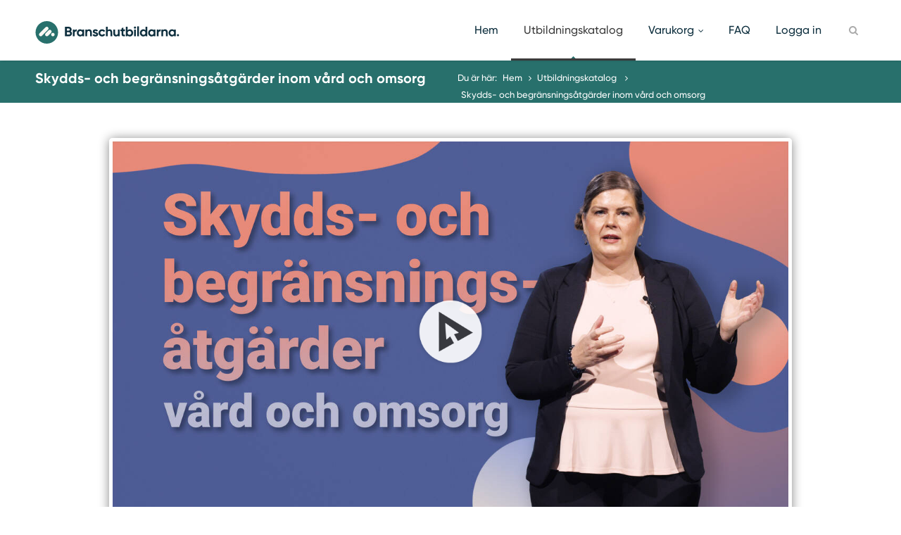

--- FILE ---
content_type: text/html; charset=utf-8
request_url: https://onlineutbildarna.se/utbildning/skydds-och-begransningsatgarder-inom-vard-och-omsorg
body_size: 54987
content:
<!DOCTYPE html>
<html lang="sv-SE">
<head>
<!-- Basic Page Needs
================================================== -->
<meta charset="utf-8">
<meta name="description" content="Förbättra din kunskap och färdigheter inom skydds- och begränsningsåtgärder inom vård och omsorg med vår utbildning online. Lär dig om de senaste riktlinjerna och få&hellip;">
<title>Skydds- och begränsningsåtgärder inom vård och omsorg</title>

<link rel="canonical" href="https://www.diploma.se/utbildning/skydds-och-begransningsatgarder-inom-vard-och-omsorg">

	<!-- Mobile Specific Metas
	================================================== -->
	<meta name="viewport" content="width=device-width, initial-scale=1, maximum-scale=1">

	<link rel="stylesheet" href="/org/branschutbildarna/css/style.css?version-20251218-160615">


	<link rel="stylesheet" href="/css/exam.css?version-20251218-160615">
	<link rel="stylesheet" href="/org/branschutbildarna/css/base.css?version-20251218-160615">
	<link rel="stylesheet" href="/org/branschutbildarna/css/program.css?version-20251218-160615">
	<link rel="stylesheet" href="/css/login-popup.css?version-20251218-160615">
	<link rel="stylesheet" href="/cookies/lib/cookieconsent.css">


<link rel="shortcut icon" href="/images/?f=favicon.ico">

		<!-- Java Script: JQuery
	================================================== -->
	<script src="/scripts/jquery.min.js"></script>
	<script src="/scripts/jquery.themepunch.plugins.min.js"></script>
	<script src="/scripts/jquery.themepunch.revolution.min.js"></script>
	<script src="/scripts/jquery.themepunch.showbizpro.min.js"></script>
	<script src="/scripts/jquery.easing.min.js"></script>
	<script src="/scripts/jquery.tooltips.min.js"></script>
	<script src="/scripts/jquery.magnific-popup.min.js"></script>
	<script src="/scripts/jquery.superfish.js"></script>
	<script src="/scripts/jquery.flexslider.js"></script>
		<script src="/scripts/jquery.jpanelmenu.js"></script>
	<script src="/scripts/jquery.contact.js"></script>
	<script src="/scripts/jquery.isotope.min.js"></script>
	<script src="/scripts/jquery.matchHeight.js"></script>

	<script src="/cookies/lib/cookieconsent.js"></script>
	<script src="/cookies/lib/cookieconsent-init.js"></script>
	<script src="/scripts/custom.js?version-20251218-160615"></script>

	<script src="/scripts/simpleCart.js"></script>

<script>
  simpleCart.currency({
    code: "SEK" ,
    name: "Svensk krona" ,
    symbol: " kr" ,
    delimiter: " " ,
    decimal: "," ,
    after: true ,
    accuracy: 0
  });

  simpleCart({
    currency: "SEK",
	taxRate: 0.25,
	checkout: {
        type: "SendForm" ,
        url: "/checkout.php" ,

		method: "POST" ,

        success: "success.html" ,

        cancel: "cancel.html" ,
        // an option list of extra name/value pairs that can
        // be sent along with the checkout data
        extra_data: {
          storename: "Diploma Utbildning",
          cartid: "12321321"
        }
    },
	cartColumns: [
		{ attr: "name" , label: "Utbildning" } ,
		{ attr: "price" , label: "Pris", view: 'currency' } ,
		{ attr: "id" , label: "ID" } ,
		{ view: "remove" , label: "Åtgärd", text: "Ta bort" }
	],
	cartStyle: "table"
  });

	</script>

	

	<!--Start of Zopim Live Chat Script-->
	<script type="text/javascript">
	/*
	window.$zopim||(function(d,s){var z=$zopim=function(c){z._.push(c)},$=z.s=
	d.createElement(s),e=d.getElementsByTagName(s)[0];z.set=function(o){z.set.
	_.push(o)};z._=[];z.set._=[];$.async=!0;$.setAttribute("charset","utf-8");
	$.src="//v2.zopim.com/?VBhJHypzoM6rcAvnjlfeMbBNSJyk8BY3";z.t=+new Date;$.
	type="text/javascript";e.parentNode.insertBefore($,e)})(document,"script");
	*/
	</script>
<!--End of Zopim Live Chat Script-->



<style>
.nobg .ui-accordion .ui-accordion-content {border: none;margin: 0;padding-top: 0;background: none;}
.ui-accordion .ui-accordion-header-active, .ui-accordion .ui-accordion-header-active:hover, div#accordion h3.done.ui-accordion-header-active {
	background: #aaa;
}
div.featured-box.lecturer p {
	display: none;
}
div.featured-box.lecturer div.more p {
	display: block !important;
}
div.featured-box.lecturer p:first-of-type {
	display: block;
}
/*
button#contactlecturer {
	background: #aaa;
}
*/
a.button.color.green.shopping-chart.purchased { background: #aaa }
span.toggle-readmore, span.toggle-readmore2 { margin-top: -15px; display: block; font-weight: 600; cursor: pointer; }
div.more span.toggle-readmore, span.toggle-readmore2 { display: none }
div.more span.toggle-readmore2 { display: block }
div.desc-toggle.hide { display: none }
#toggle-desc-readmore.minus i.icon-plus-sign, #toggle-desc-readmore i.icon-minus-sign { display: none; }
#toggle-desc-readmore.minus i.icon-minus-sign { display: inline; }
h3 i.position.open { margin-top: -13px; font-weight: 600; color: #FA5B0F; }
h3.ui-state-active i.position.open { color: #fff; }
a.button.color.orange.hide { display: none }
</style>
<script src="/scripts/video-reporting.js"></script>
<script src="/scripts/GlueFrame.js"></script>
<script>
simpleCart.bind( "afterAdd" , function( item ){
		$.magnificPopup.open({
		items: {
			src: '#popup',
			type: 'inline'
		},
		removalDelay: 300,
		mainClass: 'popup-slide-effect dv2',
	});
	});

$( document ).ready(function() {
	// GRADES
	var grade = 0;

	$( "img.star.set" ).click(function() {
		grade = $(this).attr('data-rating');
	});

	function setRatingStars(rating) {
		grade = rating;

		var n = 0;
		for(n == 1; n <= 5; n++) {
			if(rating >= n) {
				$( "img.star.set." + n ).attr("src","/images/star-full.png");
			}
			else {
				 $( "img.star.set." + n ).attr("src","/images/star-empty.png");
			}
		}
	}

	$( "img.star.set" ).mouseover(function() {
		var rating = $(this).attr('data-rating');
		setRatingStars(rating);
	});


	$( "img.star.set" ).mouseleave(function() {
		var rating = $(this).attr('data-rating');
		setRatingStars(rating);
	});

	// När man klickar på knappen "Betygsätt utbildningen"
	$( "#grade-button" ).click(function() {
		$( "#grade-field" ).val(grade);
		$( "#grade-div" ).removeClass( "show" );
		$( "#grade-div" ).toggleClass( "hide" );
		$( "#grade-thx" ).removeClass( "hide" );
		$( "#grade-thx" ).toggleClass( "show" );

		$.ajax({
			//url: '/api/education.php?c=rating-save&r=' + $( "#grade-field" ).val() + '&e=' ,
			url: '/api/education.php?c=rating-save&r=' + $( "#grade-field" ).val() + '&e=998&co=' + $("#grade-comment").val(),
			//url: '/api/education.php?c=rating-save&r=<betyg som ska sättas>&e=<utbildningens id>',
			async: false,
			dataType: "json",
			success: function(data, status, jqXHR) {
					// Anropet gick bra, do your magic
					if(data.hasError) {
						// Inga fel från funktionen. Skriv ut någon bra text
						//$( "#grade-thx p" ).html("Något blev fel!<br><br>Anledning: " + data.message);
						$( "#grade-thx p" ).html("<strong>Något blev fel!<br>Anledning:</strong> " + data.message);
					}
			},
			error: function(jqXHR, textStatus, errorThrown) {
				// Anropet misslyckades
				// Skriv ut något bra felmeddelande. Vad som gick fel finns eventuellt i variabeln textStatus
				$( "#grade-thx p" ).html("<strong>Ett oväntat fel inträffade:</strong><br>(" + textStatus + ")");
			}
		});
		//$( "#grade-form" ).submit();
	});

	// 23Video
	function Video23() {
		var Video23 = new GlueFrame(document.getElementById("VideoFrame"), "Player");
		Video23.bind("player:video:ended", function(eventName, obj) {
			$.magnificPopup.open({
				items: {
					src: '#finished',
					type: 'inline'
				},
				removalDelay: 300,
				enableEscapeKey: false,
				closeOnBgClick: false,
				mainClass: 'popup-slide-effect dv2',
			});
		});
	}
	Video23();

	$( "span.toggle-readmore, span.toggle-readmore2" ).click(function() {
		$(this).parent().closest('div').toggleClass( "more" );
	});

	$( "#lengthinfo, #lengthinfo2" ).click(function() {
		$.magnificPopup.open({
			items: {
				src: '#popup-lengthinfo',
				type: 'inline'
			},
			removalDelay: 300,
			mainClass: 'popup-slide-effect dv2',
		});
	});

			$( ".examstart, button#starteducation" ).not(".examtest").click(function() {
			$.magnificPopup.open({
				items: {
					src: '#popup-exam',
					type: 'inline'
				},
				removalDelay: 300,
				mainClass: 'popup-slide-effect dv2',
			});
			$("#exam").removeClass("examshow");
		});

		var lastId = "1";
		$( ".examtest" ).click(function() {
			  var currentId = $(this).attr('id');
			  $("#examact"+currentId).toggleClass('show');
			  $("#examact"+lastId).toggleClass('show');
			  lastId = $(this).attr('id');

			  $("#exam").addClass('examshow');
			  $('html, body').animate({
				scrollTop: $("#diplomera").offset().top
			}, 1);
			  return lastId;
		});

		$( "span.open button#starteducation" ).click(function() {
			
			var VideoDETAILS = $(this).attr('data-video-data').split("&");
			$('#VideoFrame').attr('src', 'https://video.dipl.se/79888626.ihtml/player.html?token='+VideoDETAILS[1]+'&source=embed&photo%5fid='+VideoDETAILS[0]);

			$("#exam").removeClass("examshow");
			$.magnificPopup.close();

			$('html, body').animate({
			scrollTop: $("#titlebar").offset().top
			}, 800);

			Video23();
		});
			$( ".shopping, .close" ).click(function() {
	  $.magnificPopup.close();
	});

	$( "button#contactlecturer" ).click(function() {
		$( "h3#contact-title" ).text( "Kontakta %s".replace("%s", $(this).attr("data-lecturer-name")) );
		$( "input#lecturer" ).val( $(this).attr("data-lecturer-name") );
		$( "input#lecturer_id" ).val( $(this).attr("data-lecturer-id") );
		$.magnificPopup.open({
			items: {
				src: '#contact-lecturer',
				type: 'inline'
			},
			removalDelay: 300,
			mainClass: 'popup-slide-effect dv2',
		});
	});

});

</script>

<meta name="twitter:card" content="summary" />
<meta name="twitter:site" content="@DiplomaSWE" />
<meta name="twitter:title" content="Skydds- och begränsningsåtgärder inom vård och omsorg" />
<meta name="twitter:description" content="Förbättra din kunskap och färdigheter inom skydds- och begränsningsåtgärder inom vård och omsorg med vår utbildning online. Lär dig om de senaste r..." />
<meta name="twitter:image" content="https://onlineutbildarna.se/images/educations/998-org.jpg" />
<meta property="og:type" content="website" />
<meta property="og:url" content="https://onlineutbildarna.se/utbildning/skydds-och-begransningsatgarder-inom-vard-och-omsorg" />
<meta property="og:title" content="Skydds- och begränsningsåtgärder inom vård och omsorg" />
<meta property="og:description" content="Förbättra din kunskap och färdigheter inom skydds- och begränsningsåtgärder inom vård och omsorg med vår utbildning online. Lär dig om de senaste r..." />
<meta property="og:image" content="https://onlineutbildarna.se/images/educations/998-org.jpg" />
<meta property="og:locale" content="sv-SE" />
</head>
<body>
<!-- Header
================================================== -->

<header id="header" class="dv2">
	<!-- Container -->
	<div class="container">
		<!-- Logo / Mobile Menu -->
		<div class="three columns">
			<div id="mobile-navigation">
				<form method="GET" id="menu-search" action="/utbildningskatalog/">
					<input type="text" name="q" placeholder="Sök utbildning...">
				</form>
				<a href="#menu" class="menu-trigger"><i class="icon-reorder"></i></a>
				<span class="search-trigger"><i class="icon-search"></i></span>	
			</div>
						<div id="logo">
								<a href="https://branschutbildarna.se/"><span></span></a>
			</div>
		</div>
		<!-- Navigation
		================================================== -->
		<div class="thirteen columns">
			<nav id="navigation" class="menu">
				<ul id="responsive">
					<li class="menu-item"><a href="https://intro.onlineutbildarna.se/">Hem</a></li>
		
					<!-- Portal-specific menu -->
					

			<li class="menu-item"><a href="/utbildningskatalog/" id="current">Utbildningskatalog</a></li>

            <li class="menu-item"><a href="#" >Varukorg</a>
            	<ul>
					<li><a href="/varukorg/"><span class="simpleCart_quantity"></span> st - <span class="simpleCart_total"></span></a></li>
					<li><a href="/varukorg/">Visa varukorg</a></li>
				</ul>
			</li>

			<li><a href="/faq/">FAQ</a></li>

			<li><a id="login" href="/login/">Logga in</a></li>
					
					<!-- Search Form -->
					<li class="search-container menu-item">
						<div id="search-form">
							<form method="get" action="/utbildningskatalog/">
								<input name="q" type="text" class="search-text-box" title="Sök utbildning">
							</form>
						</div>
					</li>
				</ul>
			</nav>
		</div>
	</div>
	<!-- Container / End -->
</header>
<!-- Header / End -->
<div id="legacycontentcontainer" class="dv2">
	
<!-- Content Wrapper / Start -->
<div id="content-wrapper" style="margin: 0">

	<!-- Titlebar
	================================================== -->
	<section id="titlebar">
		<!-- Container -->
		<div class="container" style="position: relative">

			<div class="eight columns">
								<h1>Skydds- och begränsningsåtgärder inom vård och omsorg</h1>
			</div>

			<div class="eight columns">
				<nav id="breadcrumbs">
					<ul>
						<li>Du är här:</li>
						<li><a href="/">Hem</a></li>
													<li>
																	<a href="/utbildningskatalog/">
										Utbildningskatalog
									</a>
															</li>
												<li>Skydds- och begränsningsåtgärder inom vård och omsorg</li>
					</ul>
				</nav>
			</div>
		</div>
		<!-- Container / End -->
	</section>

<!-- Container -->
<div class="container">

	<div id="EducationVideo" style="max-width: 960px" data-current-db-part=""><div style="width:100%; height:0; position: relative; padding-bottom:56.25%"><iframe id="VideoFrame" src="https://video.dipl.se/79888626.ihtml/player.html?token=629dec37e9b8dd1b0fd4f59cd3e7d4f4&source=embed&photo%5fid=74592275" style="width:100%; height:100%; position: absolute; top: 0; left: 0;" frameborder="0" border="0" scrolling="no" allowfullscreen="1" mozallowfullscreen="1" webkitallowfullscreen="1"></iframe></div></div>

		<div class="examhide" id="exam">
		<div class="one-third column nobg" style="display: none">
				<!-- Accordion -->
				<div class="accordion" id="accordion">

					
						<h3 id="1" class="exampartstart"><span class="ui-accordion-header-icon ui-icon ui-accordion-icon"></span>1. Introduktion till kursen Skydds- och begränsningsåtgärder inom vård och omsorg<i class="icon-flag position"></i></h3>
						<div>
						</div>
						
						<h3 id="2" class="exampartstart"><span class="ui-accordion-header-icon ui-icon ui-accordion-icon"></span>2. Skyddet i grundlagen och internationell rätt<i class="icon-flag position"></i></h3>
						<div>
						</div>
						
						<h3 id="3" class="exampartstart"><span class="ui-accordion-header-icon ui-icon ui-accordion-icon"></span>3. God kvalitet och systematiskt kvalitetsarbete - HSL<i class="icon-flag position"></i></h3>
						<div>
						</div>
						
						<h3 id="4" class="exampartstart"><span class="ui-accordion-header-icon ui-icon ui-accordion-icon"></span>4. God kvalitet och systematiskt kvalitetsarbete - SoL och LSS<i class="icon-flag position"></i></h3>
						<div>
						</div>
						
						<h3 id="5" class="exampartstart"><span class="ui-accordion-header-icon ui-icon ui-accordion-icon"></span>5. Skydds- och begränsningsåtgärder<i class="icon-flag position"></i></h3>
						<div>
						</div>
						
						<h3 id="6" class="exampartstart"><span class="ui-accordion-header-icon ui-icon ui-accordion-icon"></span>6. Den enskildes självbestämmanderätt<i class="icon-flag position"></i></h3>
						<div>
						</div>
						
						<h3 id="7" class="exampartstart"><span class="ui-accordion-header-icon ui-icon ui-accordion-icon"></span>7. Samtycke 1 - Krav för giltigt samtycke<i class="icon-flag position"></i></h3>
						<div>
						</div>
						
						<h3 id="8" class="exampartstart"><span class="ui-accordion-header-icon ui-icon ui-accordion-icon"></span>8. Samtycke 2 - Olika typer av samtycke<i class="icon-flag position"></i></h3>
						<div>
						</div>
						
						<h3 id="9" class="exampartstart"><span class="ui-accordion-header-icon ui-icon ui-accordion-icon"></span>9. Samtycke 3 - Begränsat samtycke, återkallelse av samtycke<i class="icon-flag position"></i></h3>
						<div>
						</div>
						
						<h3 id="10" class="exampartstart"><span class="ui-accordion-header-icon ui-icon ui-accordion-icon"></span>10. Beslutsoförmögna personer<i class="icon-flag position"></i></h3>
						<div>
						</div>
						
						<h3 id="11" class="exampartstart"><span class="ui-accordion-header-icon ui-icon ui-accordion-icon"></span>11. Nödrätten<i class="icon-flag position"></i></h3>
						<div>
						</div>
						
						<h3 id="12" class="exampartstart"><span class="ui-accordion-header-icon ui-icon ui-accordion-icon"></span>12. Tvång och tvångsvård<i class="icon-flag position"></i></h3>
						<div>
						</div>
						
						<h3 id="13" class="exampartstart"><span class="ui-accordion-header-icon ui-icon ui-accordion-icon"></span>13. Dokumentation<i class="icon-flag position"></i></h3>
						<div>
						</div>
						
						<h3 id="14" class="exampartstart"><span class="ui-accordion-header-icon ui-icon ui-accordion-icon"></span>14. Beslut och praxis<i class="icon-flag position"></i></h3>
						<div>
						</div>
						
						<h3 id="15" class="exampartstart"><span class="ui-accordion-header-icon ui-icon ui-accordion-icon"></span>15. Att förebygga skydds- och begränsningsåtgärder<i class="icon-flag position"></i></h3>
						<div>
						</div>
						
						<h3 id="16" class="exampartstart"><span class="ui-accordion-header-icon ui-icon ui-accordion-icon"></span>16. Summering av kursen<i class="icon-flag position"></i></h3>
						<div>
						</div>
						
				</div>
				<!-- Accordion / End -->
			</div>

		<div class="sixteen columns">
			<a id="diplomera"></a>
			

		</div>

		<div class="sixteen columns">
			<span class="line" style="margin: 20px 0 35px 0;"></span>
			<div class="clearfix"></div>
		</div>

	</div>
	<div class="one-third column"><img src="/images/blank.png" style="width: 1px" /></div>
		<div class="one-third column">
			<div class="simpleCart_shelfItem">
				<span class="item_name hideattr">Skydds- och begränsningsåtgärder inom vård och omsorg</span>
				<span class="item_id hideattr">998</span>
				<span class="item_Quantity hideattr">1</span>
				<span class="item_price hideattr">2695</span>


			<a href="javascript:;" class="item_add button color green shopping-chart button-purchase" data-id="998"><i class="icon-shopping-cart"></i> Lägg i varukorg - 2 695 kr</a><br><a id="tryopen" class="button color orange hide" style="width: 100%; -webkit-box-sizing: border-box; -moz-box-sizing: border-box; box-sizing: border-box;text-align: center; margin-bottom: 20px; padding: 11px 14px;"><i class=" icon-play-circle"></i> Prova ett delmoment</a>			</div>
		</div>
		<div class="one-third column"><img src="/images/blank.png" style="width: 1px" /></div>

<!-- Accordion
================================================== -->


    <div class="eight columns edu-page">

        <h2 class="headline">Skydds- och begränsningsåtgärder inom vård och omsorg</h2>
		<span class="line" style="margin-bottom:15px;"></span><div class="clearfix"></div>
		<!-- <span class="line" style="margin-bottom:25px;"></span><div class="clearfix"></div>-->
		<div class="education-rating-container">
		<div class="education-rating" title="Betyg: 4,4&#13;Antal betyg: 116"><img class="star" src="/images/star-full.png"><img class="star" src="/images/star-full.png"><img class="star" src="/images/star-full.png"><img class="star" src="/images/star-full.png"><img class="star" src="/images/star-empty.png"></div>		</div>
        <div style="margin-bottom: 15px">
                        <p style="text-transform: uppercase;">
            	Juridik | Vård och omsorg | 2 timmar och 3 minuter            </p>
			<p id="lengthinfo2" style="cursor: pointer; font-weight: 300; margin: -15px 0 10px 0">Motsvarar 1 dag lärarledd utbildning<i id="lengthinfo" style="cursor: pointer" class="icon-info-sign tooltip bottom" title="Klicka här för att läsa mer om vad tidsåtgången motsvarar i traditionellt utbildningsmått."></i></p><h4>Beskrivning</h4><p><span>Förbättra din kunskap och färdigheter inom skydds- och begränsningsåtgärder <span>inom vård och omsorg med vår utbildning online. Lär dig om de senaste riktlinjerna och få kunskap du behöver.</span></span></p>
<p>Inom vård och omsorg uppkommer ibland frågor om vilka åtgärder som får vidtas i förhållande till enskilda, som av olika anledningar saknar förmåga att ge uttryck för hur de ställer sig till den aktuella åtgärden. Den enskilde kan vara beroende av olika skydds- och begränsningsåtgärder för att skyddas, stödjas, få hjälp eller aktiveras.</p>
<p>Exempel på skydds- och begränsningsåtgärder kan vara användandet av sänggrindar, brickbord på rullstolar och olika former av bälten för att stabilisera en person. Skydds- och begränsningsåtgärderna får inte användas i syfte att frihetsberöva en person, men kan däremot vara tillåtet att användas just som skydd eller hjälpmedel när den enskilde samtycker till åtgärden och det görs för ett adekvat syfte.</p>
<p>I utbildningen får du veta mer om skydds- och begränsningsåtgärder och vad lagstiftningen ställer för krav vid användandet av sådana. Utbildningen ger en bred genomgång av grundlagsskyddade fri- och rättigheter, patientens självbestämmande och autonomi, olika former och krav på samtycke samt gränsdragningsfrågor till tvångsvård. Utbildningen tar upp såväl vårdgivarens som omsorgsgivarens samt vård- och omsorgspersonalens aspekter kopplat till användandet av skydds- och begränsningsåtgärder åskådliggjort med exempel från praxis samt etiska överväganden.</p>
<p>Utbildningen riktar sig till dig som arbetar inom den regionala, kommunala eller privata hälso- och sjukvården eller omsorgen, med direkt kontakt med patienter eller omsorgstagare eller för dig som har en ledande roll som verksamhetschef, enhetschef, MAS eller MAR. Utbildningen kan även var värdefull för dig som arbetar med hälso- och sjukvård eller omsorg på annat sätt privat, i kommun eller region och som i din yrkesroll kommer i kontakt med frågor kopplat till skydds- och begränsningsåtgärder. Utbildningen är därmed även relevant för andra tjänstemän, handläggare, jurister, förtroendevalda, m.fl. som hanterar frågeställningar avseende frågorna i sin verksamhet.</p>
<p>Relevanta nyckelord: <span data-sheets-value="{">Arbetsmiljö, Skyddsåtgärder, Begränsningsåtgärder, Sjukdomsskydd, Hygien, Smittspridning, Riskbedömning, Handlingsplan</span></p>
<p><span id="docs-internal-guid-5cb39715-7fff-83fe-0da8-52653e623f40"><span>Uppdaterad/Granskad: 2024-03-09</span></span></p>
						<h4>Innehåll</h4>
            <ul class="list-1 EducationContent">
            <li>Vad innebär skydds- och begränsningsåtgärder?</li><li>Hur skyddas den enskilde i grundlagens fri- och rättigheter?</li><li>Vad gäller för lagstiftning för skydds- och begränsningsåtgärder?</li><li>Vad innebär samtycke och på vilket sätt kan det förmedlas?</li><li>Olika typer av skydds- och begränsningsåtgärder</li><li>Samtycke och på vilket sätt det kan ges</li><li>Hur förhåller sig skydds- och begränsningsåtgärder till tvångslagstiftningen?</li><li>Hur förhåller sig skydds- och begränsningsåtgärder till regelverket kring nöd?</li><li>Hur ska skydds- och begränsningsåtgärder dokumenteras?</li><li>Att förebygga och arbeta med förbättringsåtgärder inom det systematiska kvalitetsarbetet</li>            </ul>
            <br />
			
        </div>		
        <h3 class="headline">Delmoment</h3>
        <span class="line"></span>
        <div class="clearfix"></div>

        <!-- Accordion -->
        <div class="accordion" id="accordion">
            
				<h3 id="educationpart0" class=" progress"><span class="ui-accordion-header-icon ui-icon ui-accordion-icon progress"></span>0. Introduktion till kursen Skydds- och begränsningsåtgärder inom vård och omsorg<i class="icon-flag position"></i></h3>
				<div class=" progress">
					<p>Utbildare Linda Larsson presenterar kursens inneh&aring;ll och uppl&auml;gg samt g&aring;r igenom nyckeldefinitioner. Under kursmaterial finner du utbildarens presentation.</p>
					<span style="height: 10px; display:block"></span><strong>Längd:</strong> 6 minuter <span style="font-weight: 300;">(Utbildningens totala längd: 2 timmar och 3 minuter)</span></p><button id="starteducation" data-part-id="1" data-db-part-id="10118" data-video-data=" " class="accent"  data-available-exam="1"><i class="icon-play-circle"></i>Starta delmoment</button><button class="startexam examstart exampartstart" id="1" ><i class="icon-question-sign"></i> Examinera delmoment</button></div>
				
				<h3 id="educationpart1" class=" progress"><span class="ui-accordion-header-icon ui-icon ui-accordion-icon progress"></span>1. Skyddet i grundlagen och internationell rätt<i class="icon-flag position"></i></h3>
				<div class=" progress">
					<p>I delmomentet tar Linda upp grundlagsskyddade fri- och r&auml;ttigheter, den enskildes skydd mot kroppsliga &ouml;vergrepp och i vilka fall de kan inskr&auml;nkas. Linda g&aring;r igenom de grundl&auml;ggande reglerna p&aring; omr&aring;det.</p>
					<span style="height: 10px; display:block"></span><p><strong>Utbildare:</strong> Linda Larsson<br /><strong>Längd:</strong> 11 minuter <span style="font-weight: 300;">(Utbildningens totala längd: 2 timmar och 3 minuter)</span></p><button id="starteducation" data-part-id="2" data-db-part-id="10119" data-video-data=" " class="accent"  data-available-exam="1"><i class="icon-play-circle"></i>Starta delmoment</button><button class="startexam examstart exampartstart" id="2" ><i class="icon-question-sign"></i> Examinera delmoment</button></div>
				
				<h3 id="educationpart2" class=" progress"><span class="ui-accordion-header-icon ui-icon ui-accordion-icon progress"></span>2. God kvalitet och systematiskt kvalitetsarbete - HSL<i class="icon-flag position"></i></h3>
				<div class=" progress">
					<p>I delmomentet ber&ouml;r Linda att v&aring;rd och omsorg ska vara av god kvalitet, s&auml;ker f&ouml;r den enskilde och f&ouml;ljas upp inom ramen f&ouml;r det systematiska kvalitetsarbetet. Vad s&auml;ger reglerna om v&aring;rdskada och lex Maria-anm&auml;lningar? Linda pekar p&aring; det &ouml;vergripande organisatoriska ansvaret och h&auml;lso- och sjukv&aring;rdpersonalens ansvar.</p>
					<span style="height: 10px; display:block"></span><p><strong>Utbildare:</strong> Linda Larsson<br /><strong>Längd:</strong> 9 minuter <span style="font-weight: 300;">(Utbildningens totala längd: 2 timmar och 3 minuter)</span></p><button id="starteducation" data-part-id="3" data-db-part-id="10120" data-video-data=" " class="accent"  data-available-exam="1"><i class="icon-play-circle"></i>Starta delmoment</button><button class="startexam examstart exampartstart" id="3" ><i class="icon-question-sign"></i> Examinera delmoment</button></div>
				
				<h3 id="educationpart3" class=" progress"><span class="ui-accordion-header-icon ui-icon ui-accordion-icon progress"></span>3. God kvalitet och systematiskt kvalitetsarbete - SoL och LSS<i class="icon-flag position"></i></h3>
				<div class=" progress">
					<p>I delmomentet ber&ouml;r Linda att v&aring;rd och omsorg ska vara av god kvalitet, s&auml;ker f&ouml;r den enskilde och f&ouml;ljas upp inom ramen f&ouml;r det systematiska kvalitetsarbetet. Vad s&auml;ger reglerna om lex Sarah och att anm&auml;la missf&ouml;rh&aring;llanden? Vad g&auml;ller i f&ouml;rh&aring;llande mellan lex Maria och lex Sarah? Linda pekar p&aring; det &ouml;vergripande organisatoriska ansvaret och omsorgspersonalens ansvar.</p>
					<span style="height: 10px; display:block"></span><p><strong>Utbildare:</strong> Linda Larsson<br /><strong>Längd:</strong> 8 minuter <span style="font-weight: 300;">(Utbildningens totala längd: 2 timmar och 3 minuter)</span></p><button id="starteducation" data-part-id="4" data-db-part-id="10121" data-video-data=" " class="accent"  data-available-exam="1"><i class="icon-play-circle"></i>Starta delmoment</button><button class="startexam examstart exampartstart" id="4" ><i class="icon-question-sign"></i> Examinera delmoment</button></div>
				
				<h3 id="educationpart4" class=" progress"><span class="ui-accordion-header-icon ui-icon ui-accordion-icon progress"></span>4. Skydds- och begränsningsåtgärder<i class="icon-flag position"></i></h3>
				<div class=" progress">
					<p>I delmomentet f&ouml;rklarar Linda vad skydds- och begr&auml;nsnings&aring;tg&auml;rder &auml;r och vad det inneb&auml;r. Linda ger exempel p&aring; olika former och typer av skydds- och begr&auml;nsnings&aring;tg&auml;rder.</p>
					<span style="height: 10px; display:block"></span><p><strong>Utbildare:</strong> Linda Larsson<br /><strong>Längd:</strong> 12 minuter <span style="font-weight: 300;">(Utbildningens totala längd: 2 timmar och 3 minuter)</span></p><button id="starteducation" data-part-id="5" data-db-part-id="10122" data-video-data=" " class="accent"  data-available-exam="1"><i class="icon-play-circle"></i>Starta delmoment</button><button class="startexam examstart exampartstart" id="5" ><i class="icon-question-sign"></i> Examinera delmoment</button></div>
				<script>
							$( "a#tryopen" ).removeClass( "hide" );
							$(document).on("click", "a#tryopen",function(e) {
								if(e.handled !== true){
								$( "h3.open:not(.ui-state-active):first" ).trigger( "click" );
								$( "div.open:first button#starteducation" ).trigger( "click" );
								$.magnificPopup.close();
								e.handled = true;
								}
							});
						</script>
				<h3 id="educationpart5" class=" open"><span class="ui-accordion-header-icon ui-icon ui-accordion-icon open"></span>5. Den enskildes självbestämmanderätt<i title="Delmomentet är öppet för provvisning. Klicka här och sedan på <em>Starta delmoment</em>." class="open position tooltip top education-test-label">Prova!</i></h3>
				<div class=" open">
					<p>I delmomentet g&aring;r Linda igenom reglering i v&aring;rdens och omsorgens regelverk g&auml;llande den enskildes r&auml;tt att best&auml;mma. Linda pekar ut relevant lagstiftning och f&ouml;reskrifter inom omr&aring;det. Hur fungerar dessa och samspelar regelverk med varandra?</p>
					<span style="height: 10px; display:block"></span><p><strong>Utbildare:</strong> Linda Larsson<br /><strong>Längd:</strong> 5 minuter <span style="font-weight: 300;">(Utbildningens totala längd: 2 timmar och 3 minuter)</span></p><span class="open"><button id="starteducation" data-part-id="6" data-db-part-id="10123" data-video-data="74592131&9dd26a66bcbeb5870bab86ae04e70d6d" class="accent"  data-available-exam="1"><i class="icon-play-circle"></i>Starta delmoment</button></span><button class="startexam examstart exampartstart examtest" id="6" ><i class="icon-question-sign"></i> Examinera delmoment</button></div>
				
				<h3 id="educationpart6" class=" progress"><span class="ui-accordion-header-icon ui-icon ui-accordion-icon progress"></span>6. Samtycke 1 - Krav för giltigt samtycke<i class="icon-flag position"></i></h3>
				<div class=" progress">
					<p>I delmomentet tar Linda upp samtycke och vad som g&auml;ller f&ouml;r olika typer av samtycke fr&aring;n den enskilde. Vad kr&auml;vs f&ouml;r att samtycket ska anses vara giltigt? Linda g&aring;r igenom hur ett samtycke ska vara f&ouml;r att anses g&auml;lla.</p>
					<span style="height: 10px; display:block"></span><p><strong>Utbildare:</strong> Linda Larsson<br /><strong>Längd:</strong> 5 minuter <span style="font-weight: 300;">(Utbildningens totala längd: 2 timmar och 3 minuter)</span></p><button id="starteducation" data-part-id="7" data-db-part-id="10124" data-video-data=" " class="accent"  data-available-exam="1"><i class="icon-play-circle"></i>Starta delmoment</button><button class="startexam examstart exampartstart" id="7" ><i class="icon-question-sign"></i> Examinera delmoment</button></div>
				
				<h3 id="educationpart7" class=" progress"><span class="ui-accordion-header-icon ui-icon ui-accordion-icon progress"></span>7. Samtycke 2 - Olika typer av samtycke<i class="icon-flag position"></i></h3>
				<div class=" progress">
					<p>I delmomentet f&ouml;rklarar Linda hur samtycke kan f&ouml;rmedlas. M&aring;ste samtycket ges muntligen eller kan det &auml;ven ges i skrift eller p&aring; annat s&auml;tt?</p>
					<span style="height: 10px; display:block"></span><p><strong>Utbildare:</strong> Linda Larsson<br /><strong>Längd:</strong> 7 minuter <span style="font-weight: 300;">(Utbildningens totala längd: 2 timmar och 3 minuter)</span></p><button id="starteducation" data-part-id="8" data-db-part-id="10125" data-video-data=" " class="accent"  data-available-exam="1"><i class="icon-play-circle"></i>Starta delmoment</button><button class="startexam examstart exampartstart" id="8" ><i class="icon-question-sign"></i> Examinera delmoment</button></div>
				
				<h3 id="educationpart8" class=" progress"><span class="ui-accordion-header-icon ui-icon ui-accordion-icon progress"></span>8. Samtycke 3 - Begränsat samtycke, återkallelse av samtycke<i class="icon-flag position"></i></h3>
				<div class=" progress">
					<p>I delmomentet tar Linda upp vad som g&auml;ller om den enskilde enbart samtycker till en viss del eller efter en tid &aring;terkallar och tar tillbaka sitt samtycke.</p>
					<span style="height: 10px; display:block"></span><p><strong>Utbildare:</strong> Linda Larsson<br /><strong>Längd:</strong> 5 minuter <span style="font-weight: 300;">(Utbildningens totala längd: 2 timmar och 3 minuter)</span></p><button id="starteducation" data-part-id="9" data-db-part-id="10126" data-video-data=" " class="accent"  data-available-exam="1"><i class="icon-play-circle"></i>Starta delmoment</button><button class="startexam examstart exampartstart" id="9" ><i class="icon-question-sign"></i> Examinera delmoment</button></div>
				
				<h3 id="educationpart9" class=" progress"><span class="ui-accordion-header-icon ui-icon ui-accordion-icon progress"></span>9. Beslutsoförmögna personer<i class="icon-flag position"></i></h3>
				<div class=" progress">
					<p>I delmomentet f&ouml;rklarar Linda vad det inneb&auml;r att vara beslutsof&ouml;rm&ouml;gen och vad som g&auml;ller i samband med samtycke fr&aring;n beslutsof&ouml;rm&ouml;gna personer.</p>
					<span style="height: 10px; display:block"></span><p><strong>Utbildare:</strong> Linda Larsson<br /><strong>Längd:</strong> 6 minuter <span style="font-weight: 300;">(Utbildningens totala längd: 2 timmar och 3 minuter)</span></p><button id="starteducation" data-part-id="10" data-db-part-id="10127" data-video-data=" " class="accent"  data-available-exam="1"><i class="icon-play-circle"></i>Starta delmoment</button><button class="startexam examstart exampartstart" id="10" ><i class="icon-question-sign"></i> Examinera delmoment</button></div>
				
				<h3 id="educationpart10" class=" progress"><span class="ui-accordion-header-icon ui-icon ui-accordion-icon progress"></span>10. Nödrätten<i class="icon-flag position"></i></h3>
				<div class=" progress">
					<p>I delmomentet f&ouml;rklarar och exemplifierar Linda i vilka fall det kan bli aktuellt att anv&auml;nda skydds- och begr&auml;nsnings&aring;tg&auml;rder med st&ouml;d av n&ouml;dr&auml;tten.</p>
					<span style="height: 10px; display:block"></span><p><strong>Utbildare:</strong> Linda Larsson<br /><strong>Längd:</strong> 11 minuter <span style="font-weight: 300;">(Utbildningens totala längd: 2 timmar och 3 minuter)</span></p><button id="starteducation" data-part-id="11" data-db-part-id="10128" data-video-data=" " class="accent"  data-available-exam="1"><i class="icon-play-circle"></i>Starta delmoment</button><button class="startexam examstart exampartstart" id="11" ><i class="icon-question-sign"></i> Examinera delmoment</button></div>
				
				<h3 id="educationpart11" class=" progress"><span class="ui-accordion-header-icon ui-icon ui-accordion-icon progress"></span>11. Tvång och tvångsvård<i class="icon-flag position"></i></h3>
				<div class=" progress">
					<p>I delmomentet ber&ouml;r Linda n&auml;r tv&aring;ngsv&aring;rd kan komma att aktualiseras. Var g&aring;r gr&auml;nsen f&ouml;r vad som &auml;r tv&aring;ng mot den enskildes vilja? Vilka &ouml;verv&auml;gande kan d&aring; beh&ouml;va g&ouml;ras?</p>
					<span style="height: 10px; display:block"></span><p><strong>Utbildare:</strong> Linda Larsson<br /><strong>Längd:</strong> 4 minuter <span style="font-weight: 300;">(Utbildningens totala längd: 2 timmar och 3 minuter)</span></p><button id="starteducation" data-part-id="12" data-db-part-id="10129" data-video-data=" " class="accent"  data-available-exam="1"><i class="icon-play-circle"></i>Starta delmoment</button><button class="startexam examstart exampartstart" id="12" ><i class="icon-question-sign"></i> Examinera delmoment</button></div>
				
				<h3 id="educationpart12" class=" progress"><span class="ui-accordion-header-icon ui-icon ui-accordion-icon progress"></span>12. Dokumentation<i class="icon-flag position"></i></h3>
				<div class=" progress">
					<p>I delmomentet g&aring;r Linda igenom regelverket f&ouml;r hur samtycke och vidtagna &aring;tg&auml;rder ska dokumenteras.</p>
					<span style="height: 10px; display:block"></span><p><strong>Utbildare:</strong> Linda Larsson<br /><strong>Längd:</strong> 6 minuter <span style="font-weight: 300;">(Utbildningens totala längd: 2 timmar och 3 minuter)</span></p><button id="starteducation" data-part-id="13" data-db-part-id="10130" data-video-data=" " class="accent"  data-available-exam="1"><i class="icon-play-circle"></i>Starta delmoment</button><button class="startexam examstart exampartstart" id="13" ><i class="icon-question-sign"></i> Examinera delmoment</button></div>
				
				<h3 id="educationpart13" class=" progress"><span class="ui-accordion-header-icon ui-icon ui-accordion-icon progress"></span>13. Beslut och praxis<i class="icon-flag position"></i></h3>
				<div class=" progress">
					<p>I delmomentet ger Linda exempel p&aring; avg&ouml;rande fr&aring;n domstol och beslut fr&aring;n tillsynsmyndigheter som f&ouml;rtydligar vad som g&auml;ller inf&ouml;r en delegering. Hur kontrolleras r&auml;tt kompetens?</p>
					<span style="height: 10px; display:block"></span><p><strong>Utbildare:</strong> Linda Larsson<br /><strong>Längd:</strong> 15 minuter <span style="font-weight: 300;">(Utbildningens totala längd: 2 timmar och 3 minuter)</span></p><button id="starteducation" data-part-id="14" data-db-part-id="10131" data-video-data=" " class="accent"  data-available-exam="1"><i class="icon-play-circle"></i>Starta delmoment</button><button class="startexam examstart exampartstart" id="14" ><i class="icon-question-sign"></i> Examinera delmoment</button></div>
				
				<h3 id="educationpart14" class=" progress"><span class="ui-accordion-header-icon ui-icon ui-accordion-icon progress"></span>14. Att förebygga skydds- och begränsningsåtgärder<i class="icon-flag position"></i></h3>
				<div class=" progress">
					<p>I delmomentet tar Linda upp vad som kan g&ouml;ras f&ouml;r att systematiskt f&ouml;rebygga anv&auml;ndandet av skydds- och begr&auml;nsnings&aring;tg&auml;rder.</p>
					<span style="height: 10px; display:block"></span><p><strong>Utbildare:</strong> Linda Larsson<br /><strong>Längd:</strong> 10 minuter <span style="font-weight: 300;">(Utbildningens totala längd: 2 timmar och 3 minuter)</span></p><button id="starteducation" data-part-id="15" data-db-part-id="10132" data-video-data=" " class="accent"  data-available-exam="1"><i class="icon-play-circle"></i>Starta delmoment</button><button class="startexam examstart exampartstart" id="15" ><i class="icon-question-sign"></i> Examinera delmoment</button></div>
				
				<h3 id="educationpart15" class=" progress"><span class="ui-accordion-header-icon ui-icon ui-accordion-icon progress"></span>15. Summering av kursen<i class="icon-flag position"></i></h3>
				<div class=" progress">
					<p>I det avslutande delmomentet summerar utbildaren kursen och g&aring;r igenom vad som &auml;r viktigt att ha med sig g&auml;llande skydds- och begr&auml;nsnings&aring;tg&auml;rder f&ouml;r enskilda inom v&aring;rd och omsorg.</p>
					<span style="height: 10px; display:block"></span><p><strong>Utbildare:</strong> Linda Larsson<br /><strong>Längd:</strong> 3 minuter <span style="font-weight: 300;">(Utbildningens totala längd: 2 timmar och 3 minuter)</span></p><button id="starteducation" data-part-id="16" data-db-part-id="10133" data-video-data=" " class="accent"  data-available-exam="1"><i class="icon-play-circle"></i>Starta delmoment</button><button class="startexam examstart exampartstart" id="16" ><i class="icon-question-sign"></i> Examinera delmoment</button></div>
				
			<h3><span class="ui-accordion-header-icon ui-icon ui-accordion-icon"></span>Kursmaterial</h3>
			<div style="padding: 5px 10px; ">
				<p style="padding-left: 10px;">För att komma åt kursmaterialet till denna utbildning måste du vara inloggad och ha tillgång till utbildningen.</p>            </div>

            <h3><span class="ui-accordion-header-icon ui-icon ui-accordion-icon"></span>Anteckningar</h3>
            <div>
                <p>För att kunna spara dina anteckningar till denna utbildning måste du först köpa den samt vara inloggad.</p>
					<br />
					<textarea name="education_notes" id="education_notes" required spellcheck="true"></textarea>            </div>
        </div>
        <!-- Accordion / End -->
			</div>

	<div class="eight columns">
	    <h3 class="headline">Utbildningsbolag</h3>
	    <span class="line" style="margin-bottom:25px;"></span><div class="clearfix"></div>
	    <div class="featured-box">
	        <div class="lecturer-photo"><img src="/images/companies/linda-larsson-juridik-ab.jpg" /></div>
	        <div class="featured-desc">
	            <h5>Linda Larsson Juridik AB</h5><p>Linda Larsson Juridik AB är juristfirman som sedan år 2018 är verksam inom juridiska frågeställningar som berör den breda förvaltningsrätten men med särskild spetskompetens i vård- och omsorgsjuridiken och därtill kopplade frågor som ansvar och skyldigheter, journalhantering och personuppgiftsbehandling, offentlighet- och sekretess, samverkansfrågor samt avtalsrätt.</p>
<p>Bolaget bedriver konsultverksamhet genom rådgivning, handledning samt kortare och längre utbildningar inom hälso- och sjukvårdsrätt m.m. för vård och omsorg samt utför skrivarbeten som riktlinjer, analyser och utredningar. Främst riktar sig verksamheten till regioner, privata vårdgivare, kommuner, övriga myndigheter samt andra som är i behov av spetskompetens inom området.</p>
<p>Oavsett om det handlar om rådgivning, utbildning eller juridisk strategi är Linda Larsson juridik AB den kunniga och engagerade partner som hjälper verksamheter att ligga steget före.</p>	      </div>

		<!-- Headline -->
				<h3 class="headline">Utbildare</h3>
		<span class="line" style="margin-bottom:20px;"></span>


		
						<div class="featured-box lecturer">
							<div class="lecturer-photo">
								<img src="/images/lecturer/435.jpg" /> 
							</div>
						<div class="featured-desc">
							<h5>Linda Larsson - Jurist</h5><p>Linda Larsson är jurist och driver juristfirman Linda Larsson juridik AB. Linda har lång och bred erfarenhet från roller som regionjurist, domstolsjurist inom allmän- och förvaltningsdomstol samt från Kriminalvården. Hon har även deltagit i olika statliga utredningar på Regeringskansliet.</p>
<p>Med särskild spetskompetens i vård- och omsorgsjuridiken och därtill kopplade frågor som dataskyddsjuridik, offentlighet- och sekretess samt avtalsrätt hjälper Linda verksamheter att hitta rätt i juridiken. Som en eftertraktad föreläsare och konsult anlitas Linda regelbundet av bland andra vård- och omsorgsgivare, kommuner, regioner och universitet och andra myndigheter. Hennes skarpa analysförmåga och pedagogiska skicklighet gör att hon inte bara förmedlar kunskap – hon skapar verklighetsbaserad insikt och förståelse. Komplicerad juridik – enkelt förklarat!</p><span class='toggle-readmore'>Läs mer</span><span class='toggle-readmore2'>Dölj</span><hr style="margin: 10px 0 -10px 0" /></div>
						</div>
								</div>
		<div class="clearfix"></div>
		
				<a>
				<div class="notice-box top">
					<img src="/images/?f=diplom.png" style="width: 250px; margin: 0 auto" />
					<p>Utbildningen ger diplom som visar att du har kunskaperna.</p>
				</div>
				</a>
				<br>		<div class="eight columns">
			<p class="prisexlmoms">Samtliga priser är angivna exklusive moms.</p>		</div>

	</div>
<br />
</div>
<div class="eight columns"><img src="/images/blank.png" style="width: 1px" /></div>


</div>
<!-- Container / End -->

<div id="popup-lengthinfo" class="popup-modal zoom-anim-dialog mfp-hide">
	<h3>Spara tid</h3>
    	<p>Streamad utbildning går fortare att genomföra än traditionell utbildning. Vi tillgängliggör samma utbildning och kunskapsinnehåll på knappt en tredjedel av tiden.</p>
		<p>Effektivitetsvinsten uppstår då vi inte behöver ta hänsyn till lunch, restider, gruppdiskussioner och pauser. Den totala undervisningstiden är dock alltid densamma.</p>
		<p style="margin: 20px 30px">
			1 h – Motsvarar en halvdagsutbildning<br />
2 h – Motsvarar en heldagsutbildning<br />
4 h – Motsvarar en 2-dagarsutbildning<br />
6 h – Motsvarar en 3-dagarsutbildning    	</p>
	<p>Notera att vi anger speltid utan paus eller repetition. Glöm inte att planera in tid för utbildningens eventuella workshops och tid för att svara på utbildningens kunskapstester vilka ligger till grund för diplomering.</p>
	<hr style="height: 1px; background: #fafafa; margin: 10px 0" />
    <a class="button color close" style="text-align: center; display: block; margin: 0 auto;">Tillbaka till utbildningen</a>
</div>


<div id="popup-exam" class="zoom-anim-dialog mfp-hide">
    	<h3>Kom igång direkt</h3>
    <p>Innan du kan starta utbildingen <em>Skydds- och begränsningsåtgärder inom vård och omsorg</em> måste du först köpa den.</p>
    <a class="shopping">Tillbaka till utbildningen</a>
    <div class="simpleCart_shelfItem" style="display: inline-block;">
        <span class="item_name hideattr">Skydds- och begränsningsåtgärder inom vård och omsorg</span>
        <span class="item_id hideattr">998</span>
        <span class="item_Quantity hideattr">1</span>
        <span class="item_price hideattr">2695</span>

    <a class="item_add payment">Lägg i varukorg</a>    </div>
</div>

<!-- Pop-up när man klickat på "Köp utbildning" -->
<div id="popup" class="zoom-anim-dialog mfp-hide">
	<h3>Tillagd i varukorgen</h3>
    <p>Utbildningen <em>Skydds- och begränsningsåtgärder inom vård och omsorg</em> har lagts till i varukorgen.</p>
    <a class="shopping">Tillbaka till utbildningen</a>
    <a href="/varukorg/" class="payment">Fortsätt till betalning</a>
</div>

	<!-- Pop-up när man klarat utbildningen -->

		<!-- Rubrik samt text -->
		<div id="completed" class="zoom-anim-dialog mfp-hide">
		<h3>Bra jobbat!</h3>
	    <p>Du har fullföljt utbildningen <em>Skydds- och begränsningsåtgärder inom vård och omsorg</em> och kan nu erhålla ditt diplom.</p>
	    <!-- Betygsättningsformulär -->
	    <div id="grade-div" class="featured-box rating pop-up">
	    	<div id="grade-stars" title="Klicka för att välja betyg">
	    		<img style="display: inline-block; width: 18%;" class="star set 1" data-rating="1" src="/images/star-empty.png">
	    		<img style="display: inline-block; width: 18%;" class="star set 2" data-rating="2" src="/images/star-empty.png">
	    		<img style="display: inline-block; width: 18%;" class="star set 3" data-rating="3" src="/images/star-empty.png">
	    		<img style="display: inline-block; width: 18%;" class="star set 4" data-rating="4" src="/images/star-empty.png">
	    		<img style="display: inline-block; width: 18%;" class="star set 5" data-rating="5" src="/images/star-empty.png">
	    	</div>
	    	<div class="clearfix"></div>
	    	<form method="post" id="grade-form">
				<textarea id="grade-comment" class="grade-comment" maxlength="500" placeholder="Skriv gärna en kommentar om utbildningen"></textarea>
	    		<input type="hidden" id="grade-field" name="grade" value="0">
	    	</form>
	    	<button id="grade-button" class="button color" >Betygsätt utbildningen</button>
	    </div>

	    <div id="grade-thx" class="featured-box rating pop-up hide">
	    	<p>Tack för ditt betyg!<br></p>
	    </div>
	    
	    
	    <!-- Knappar för "Tillbaka till utbildningen" och "Erhåll ditt diplom" -->
	    <a id="button-back-to-edu" class="shopping">Tillbaka till utbildningen</a>
	    <a id="button-to-diploma" target="_blank" href="/utskrift/diplom.php?utbildning=998" class="payment">Erhåll ditt diplom</a>

</div>


<div id="finished" class="zoom-anim-dialog mfp-hide">
	    <h3>Visningsfilmen är slut</h3>
    <p>För att starta utbildingen <em>Skydds- och begränsningsåtgärder inom vård och omsorg</em> måste du först köpa den.</p>
    <a class="shopping">Tillbaka till utbildningen</a>
	<div class="simpleCart_shelfItem" style="display: inline-block;">
        <span class="item_name hideattr">Skydds- och begränsningsåtgärder inom vård och omsorg</span>
        <span class="item_id hideattr">998</span>
        <span class="item_Quantity hideattr">1</span>
        <span class="item_price hideattr">2695</span>
        <a href="javascript:;" class="item_add payment">Lägg i varukorg</a>	</div>
	</div>

<div id="examtest" class="zoom-anim-dialog mfp-hide popup-modal">
	<h3>Resultat</h3>
    <p>För att rätta examineringsfrågorna och diplomeras i utbildingen <em>Skydds- och begränsningsåtgärder inom vård och omsorg</em> måste du först köpa den.</p>
    <a class="button close">Tillbaka till utbildningen</a>
	<div class="simpleCart_shelfItem" style="display: inline-block;">
        <span class="item_name hideattr">Skydds- och begränsningsåtgärder inom vård och omsorg</span>
        <span class="item_id hideattr">998</span>
        <span class="item_Quantity hideattr">1</span>
        <span class="item_price hideattr">2695</span>
        <a href="javascript:;" class="item_add payment button color">Lägg i varukorg</a>	</div>
</div>

	<div id="suggest-login" class="zoom-anim-dialog mfp-hide popup-modal">
		<h3>Till inloggningen</h3>
		<p>För att kunna examinera utbildningen och erhålla diplom behöver du logga in.</p>
		<a href="/login/" class="button color green">Logga in</a>
	</div>


<div id="contact-lecturer" class="zoom-anim-dialog mfp-hide">
	<h3 id="contact-title">Kontakt</h3>
    <form method='post'>
	    <textarea name='messagetolecturer' required></textarea>
	    <input type="hidden" name="name" value="">
	    <input type="hidden" name="email" value="">
	    <input type="hidden" id="lecturer_id" name="lecturer_id" value="">
	    <input type='submit' value="Skicka">
    </form>
</div>

<script>
$(document).ready(function() {

	$('#save-education-notes, #send-education-notes').on('click', function(e) {
		e.stopPropagation();
		var action = $(this).attr('data-action');
		var data = {
			note: $('#education_notes').val()
		};

		$.ajax({
			url: '/api/education.php?c=user-note-' + action + '&e=998',
			async: true,
			dataType: "json",
			type: 'POST',
			data: data,
			success: function(data, status, jqXHR) {
					$('#save-education-error').hide();
					$('#save-education-success').hide();

					// Anropet gick bra, do your magic
					if(!data.hasError) {
						$('#save-education-success').show();
						$('#save-education-success span.message').text(data.message);
						// Inga fel från funktionen. Skriv ut någon bra text
					}
					else {
						$('#save-education-error span.message').text(data.error.message);
						$('#save-education-error').show();
					}
			},
			error: function(jqXHR, textStatus, errorThrown) {
				// Anropet misslyckades
				// Skriv ut något bra felmeddelande. Vad som gick fel finns eventuellt i variabeln textStatus
				$('#save-education-error span.message').text("Något gick fel");
				$('#save-education-error').show();
			}
		});	
		
	});


});
</script>

</div><!-- End #legacycontentcontainer -->
<footer class="dv2">
	<div id="footer-transition-image"></div>
	
<div id="footer-bottom">

	<!-- Container -->
	<div class="container">

		<div class="sixteen columns">


							Portalen tillhandahålls av Diploma Utbildning. © Diploma Utbildning | Kundtjänst 070-675 88 01, 070-275 88 01 | <a href="mailto:info@branschutbildarna.se">info@branschutbildarna.se</a>
			
			

		</div>  <!-- Sixteen columns / End -->
	</div><!-- Container / End -->
</div><!-- footer-bottom end -->

</footer>
<div style="display: none">
				<script type="text/plain" async data-cookiecategory="analytics" src="https://www.googletagmanager.com/gtag/js?id=UA-46493022-1"></script>
			<script type="text/plain" data-cookiecategory="analytics">
			window.dataLayer = window.dataLayer || [];
			function gtag(){dataLayer.push(arguments);}
			gtag('js', new Date());
			
			gtag('config', 'UA-46493022-1' , {"custom_map":{"dimension3":"portal"}});

			gtag('event', 'set_dimensions', {"portal":"branschutbildarna"})			</script>
					<!-- Facebook Pixel Code -->
			<script type="text/plain" data-cookiecategory="analytics">
			!function(f,b,e,v,n,t,s){if(f.fbq)return;n=f.fbq=function(){n.callMethod?
			n.callMethod.apply(n,arguments):n.queue.push(arguments)};if(!f._fbq)f._fbq=n;
			n.push=n;n.loaded=!0;n.version='2.0';n.queue=[];t=b.createElement(e);t.async=!0;
			t.src=v;s=b.getElementsByTagName(e)[0];s.parentNode.insertBefore(t,s)}(window,
			document,'script','https://connect.facebook.net/en_US/fbevents.js');
			fbq('init', '279607800280983'); // Insert your pixel ID here.
			fbq('track', 'PageView');
						</script>
			<!-- DO NOT MODIFY -->
			<!-- End Facebook Pixel Code -->
						<script type="text/plain" async data-cookiecategory="analytics" src="https://www.googletagmanager.com/gtag/js?id=UA-164224529-2"></script>
			<script type="text/plain" data-cookiecategory="analytics">
			window.dataLayer = window.dataLayer || [];
			function gtag(){dataLayer.push(arguments);}
			gtag('js', new Date());
			
			gtag('config', 'UA-164224529-2' );

						</script>
			

	<script type="text/javascript">
		/* <![CDATA[ */
		var google_conversion_id = 973026209;
		var google_custom_params = window.google_tag_params;
		var google_remarketing_only = true;
		/* ]]> */
	</script>
	<script type="text/javascript" src="//www.googleadservices.com/pagead/conversion.js"></script>
	<noscript>
		<div style="display:inline;">
			<img height="1" width="1" style="border-style:none;" alt="" src="//googleads.g.doubleclick.net/pagead/viewthroughconversion/973026209/?value=0&amp;guid=ON&amp;script=0"/>
		</div>
	</noscript>



</div>



</body>
</html>

--- FILE ---
content_type: text/css
request_url: https://onlineutbildarna.se/org/branschutbildarna/css/style.css?version-20251218-160615
body_size: 98410
content:
@import"/css/base.css?51";@import"/css/responsive.css?51";@import"/css/icons.css?51";@import"https://fonts.googleapis.com/css?family=Open+Sans:400,300,600,700";@import"https://fonts.googleapis.com/css?family=Raleway:800";.dv2 .button,.dv2 button,.dv2 #accordion input[type=submit].halfling,.dv2 input[type=button],.dv2 input[type=submit],.dv2 button{appearance:none;-moz-appearance:none;-webkit-appearance:none}.dv2 .accordion label{margin:7px 0 1px 0;font-weight:600;color:#333}.dv2 .fullwidthinputs input{width:96%}.dv2 div.knowledge-points{font-size:400%;border:1px solid #ddd;border-radius:5px;padding:30px 0;text-align:center}.dv2#header{height:86px;z-index:999;background:#fff;position:relative;width:100%;box-shadow:0 3px 3px -3px rgba(0,0,0,.2);-webkit-box-shadow:0 3px 3px -3px rgba(0,0,0,.2)}.ie8 .dv2#header{border-bottom:1px solid #e9e9e9}.dv2 #logo{margin-top:32px}.dv2 #logo a img{float:left;width:auto;height:24px}@media(min-width: 768px){.dv2 #logo{margin-top:21px}.dv2 #logo a img{height:40px}.dv2 div.startpadding{display:none}}.dv2 #navigation{float:right}.dv2 .js .selectnav{display:none}.dv2 .menu ul{margin:0;padding:0;list-style:none}.dv2 .menu ul a{display:block;position:relative;text-decoration:none}.dv2 .menu ul li{position:relative}.dv2 .menu ul li:hover>ul{display:block}.dv2 .menu ul li a{font-family:Gilroy-Bold,"Arial",Verdana,Helvetica,sans-serif;-webkit-transition:border 150ms ease-in-out,background-color 150ms ease-in-out;-moz-transition:border 150ms ease-in-out,background-color 150ms ease-in-out;-o-transition:border 150ms ease-in-out,background-color 150ms ease-in-out;-ms-transition:border 150ms ease-in-out,background-color 150ms ease-in-out;transition:border 150ms ease-in-out,background-color 150ms ease-in-out}.dv2 .menu ul li ul li a{font-family:Gilroy-Medium,"Arial",Verdana,Helvetica,sans-serif}.dv2 .menu ul ul{position:absolute;display:none;top:100%;left:0;z-index:100;width:175px}.dv2 .menu ul ul ul{top:0;left:100%}.dv2 .menu>ul li{float:left}.dv2 .menu ul>li>a,.dv2 .menu ul>dipl-menu-item>li>a{color:#888;font-weight:400;font-size:16px;line-height:18px;padding:34px 18px 31px 18px;overflow:hidden;border-bottom:3px solid rgba(0,0,0,0)}.dv2 #current,.dv2 .menu ul li a:hover,.dv2 .menu ul>li:hover>a,.dv2 .menu ul>dipl-menu-item>li:hover>a{border-bottom:3px solid #babcbf;background-color:#fbfbfb}.dv2 #current:after{background:#babcbf;bottom:-2.5px;content:"";left:50%;display:block;height:5px;margin:0 0 0 -2.5px;-webkit-transform:rotate(45deg);-moz-transform:rotate(45deg);-ms-transform:rotate(45deg);-o-transform:rotate(45deg);transform:rotate(45deg);position:absolute;width:5px}.dv2 .ie8 #current:after{display:none}.dv2 .premium-banner{margin:0px;min-height:100px;border:1px solid rgba(50,50,50,.2);border-radius:10px;overflow:hidden;background:#f1e767;background:-moz-linear-gradient(top, #f1e767 0%, #feb645 100%);background:-webkit-linear-gradient(top, #f1e767 0%, #feb645 100%);background:linear-gradient(to bottom, #f1e767 0%, #feb645 100%);filter:progid:DXImageTransform.Microsoft.gradient( startColorstr="#f1e767", endColorstr="#feb645",GradientType=0 )}.dv2 .education-list{box-sizing:border-box}.dv2 .education-row{border:1px solid rgba(0,0,0,.1);background-color:#fff;margin-bottom:5px;border-radius:5px}.dv2 .education-row:hover{border:1px solid rgba(0,0,0,.3);box-shadow:0px 2px 2px rgba(100,100,100,.5)}.dv2 .premium-row{background:#f1e767;background:-moz-linear-gradient(top, #f1e767 0%, #feb645 100%);background:-webkit-linear-gradient(top, #f1e767 0%, #feb645 100%);background:linear-gradient(to bottom, #f1e767 0%, #feb645 100%);filter:progid:DXImageTransform.Microsoft.gradient( startColorstr="#f1e767", endColorstr="#feb645",GradientType=0 );margin-bottom:30px}.dv2 .premium-row h3,.dv2 .premium-row p{color:#222 !important}.dv2 #education-image{border:0px solid red;overflow:hidden;padding:0px;border-radius:4px 0px 0px 4px}.dv2 #education-image img{max-height:100%;max-width:100%;background-size:100% !important;background-repeat:no-repeat}.dv2 #education-title-and-comment{border:0px solid red;padding:15px;margin-top:20px}.dv2 #education-title{color:#4e52a2;font-weight:bold;font-size:1.2em;line-height:1.2em;text-transform:uppercase}.dv2 #education-description,.dv2 #education-categories{color:#888;font-size:.9em;line-height:1.2em;margin-top:7px;margin-bottom:0px}.dv2 #education-buy{border:0px solid blue}.dv2 .meta{margin:0px !important}.dv2 #varukorg-symbol{margin-right:7px}.dv2 a.button-buy,.dv2 a.button-buy:hover,.dv2 a.button-buy:visited,.dv2 a.button-buy:active{background-color:#73b819;color:#fff}.dv2 #education-comparable-price-percent{background-color:#c00;color:#fff;padding:3px;border-radius:3px}.dv2 #compare-percent{text-decoration:none;display:block;width:30%}.dv2 #compare-link{text-decoration:underline;display:block}@media(min-width: 480px){.dv2 .premium-row{height:inherit}.dv2 #education-title-and-comment{width:367px;margin:0px;padding:0px 25px;border:0px solid #000}.dv2 #education-title{margin-bottom:10px;border:0px solid red}.dv2 #education-description{border:0px solid red}.dv2 #education-compare-and-buy{margin:0 auto}.dv2 #education-button-buy{margin:20px;margin-left:90px;width:200px}}@media(min-width: 768px){.dv2 .premium-row{height:120px}.dv2 #education-image img{margin-top:20px}.dv2 #education-title-and-comment{margin-top:30px;border:0px solid #000}.dv2 #education-title{margin-bottom:10px;border:0px solid red}.dv2 #education-description{border:0px solid red}.dv2 #education-button-buy{margin-top:40px;margin-left:0px;border:0px solid #000;width:100%}}@media(min-width: 980px){.dv2 #education-image img{margin-top:15px}.dv2 #education-title-and-comment{margin-top:30px;border:0px solid #000}.dv2 #education-title{margin-bottom:10px;border:0px solid red}.dv2 #education-description{border:0px solid red}.dv2 #education-button-buy{margin-top:40px;margin-left:120px}}@media(min-width: 1200px){.dv2 #education-image img{margin-top:0px}.dv2 #education-title-and-comment{width:inherit;margin-top:30px;border:0px solid #000}.dv2 #education-title{margin-bottom:10px;border:0px solid red}.dv2 #education-description{border:0px solid red}.dv2 #education-button-buy{margin-top:40px;margin-left:50px}}.dv2 .featured-box.rating.pop-up{position:relative}.dv2 .featured-box.rating{width:20%}.dv2 .featured-box.rating .star{display:inline-block;width:20%}.dv2 .featured-box.rating.hide{display:none}.dv2 .featured-box.rating.show{display:block}.dv2 #grade-div{width:80%;left:10%}.dv2 #grade-stars{width:65%;padding-left:17.5%}.dv2 #grade-thx{position:relative;width:90%;left:5%;font-size:16px;text-align:center;padding:30px 0px 20px}.dv2 #grade-form .grade-comment{margin-top:10px;width:100%;-webkit-box-sizing:border-box;-moz-box-sizing:border-box;box-sizing:border-box}.dv2 #grade-button{width:65%;margin-left:17.5%;margin-top:10px}.dv2 .meta.price .comparable-price{text-decoration:line-through;color:red}.dv2 .comparable-price{text-decoration:line-through;color:red}.dv2 .meta.price .comparable-price+br+button,.dv2 .meta.price #accordion .comparable-price+br+input[type=submit].halfling,.dv2 #accordion .meta.price .comparable-price+br+input[type=submit].halfling{margin-top:5px;background-color:#49afcd;color:#fff}.dv2 div.price-compare{font-size:.9em}.dv2 div.price-compare table.price-compare{border-spacing:0px 30px}.dv2 div.price-compare table.price-compare tr:not(.header){background-color:#fff}.dv2 div.price-compare table.price-compare td{padding-left:3px;padding-right:3px}.dv2 div.price-compare table.price-compare .price{text-align:right}.dv2 div.price-compare .header{text-transform:uppercase;font-weight:bold;padding-top:15px}.dv2 div.price-compare .description{margin-bottom:10px;line-height:normal}.dv2 .menu ul ul{background-color:#fff;z-index:999;border-radius:0 0 3px 3px;border:1px solid #e4e4e4;border-top:3px solid #babcbf;margin:-3px 0 0 0;box-shadow:0px 1px 3px rgba(0,0,0,.04)}.dv2 .menu>ul ul li:hover>a{border-bottom:0;background:rgba(0,0,0,0)}.dv2 .menu ul ul li{margin:0;padding:0;width:100%}.dv2 .menu ul ul li a{color:#0e2f3e;font-size:13px;line-height:18px;padding:10px 16px !important;border:0}.dv2 .menu ul ul li{border-top:1px solid #e8e8e8}.dv2 .menu ul ul li:first-child{border:0}.dv2 .menu ul ul li a:hover{color:#999;background-color:#fff;border:0}.dv2 .menu ul ul li a{-webkit-transition:background-color 50ms ease-in-out;-moz-transition:background-color 50ms ease-in-out;-o-transition:background-color 50ms ease-in-out;-ms-transition:background-color 50ms ease-in-out;transition:background-color 50ms ease-in-out}.dv2 .menu ul ul ul{border:1px solid #e0e0e0;border-radius:0 3px 3px 3px;margin:-1px 0 0 0}.dv2 .sf-sub-indicator{color:#c6c6c6;margin:0 0 0 2px;width:11px;display:inline-block;font-size:12px;line-height:0}.dv2 .menu ul ul .sf-sub-indicator .icon-angle-down{display:none}.dv2 #search-form .search-text-box{width:35px;background-color:#f2f2f2;background-image:url("/images/search-icon.png");background-position:11px 50%;background-repeat:no-repeat;border:none;color:rgba(0,0,0,0);font-size:13px;line-height:18px;padding:8px 0 9px 0;cursor:pointer;-webkit-transition:all .3s ease-in-out;-moz-transition:all .3s ease-in-out;-o-transition:all .3s ease-in-out;-ms-transition:all .3s ease-in-out;transition:all .3s ease-in-out;-webkit-box-shadow:none;box-shadow:none;border-radius:30px}.dv2 #search-form{margin:26px 0 0 10px}.dv2 #search-form .search-text-box:focus{font-size:13px;background-color:#f2f2f2;padding:8px 15px 9px 35px;width:140px;border:none;color:#888;cursor:text}.dv2 #mobile-navigation{display:none}@media only screen and (max-width: 767px){.dv2 #mobile-navigation{display:block}.dv2 #responsive,.dv2 .search-container{display:none}.dv2#header{z-index:999;background-color:#fff;height:79px;margin-top:0;position:relative;width:100%}.dv2 body{padding-top:0}.dv2#header #logo{width:200px;left:0;right:0;position:absolute;margin:0 auto;margin-top:0px;z-index:99}.dv2 a.menu-trigger{color:#0e2f3e;display:block;font-size:28px;float:left;background:#fff;z-index:100;position:relative}.dv2 .search-trigger{color:#0e2f3e;display:block;font-size:28px;float:right;cursor:pointer;background:#fff;z-index:100;position:relative}.dv2 #menu-search{display:none}.dv2 #menu-search input{float:left;box-shadow:none;border:0;font-size:16px;color:#aaa;width:50%;padding:27px 0 23px 0}.dv2 a.menu-trigger,.dv2 .search-trigger{padding:25px 30px}.dv2 a.menu-trigger{padding-left:0}.dv2 .search-trigger{padding-right:0}.dv2 #menu-search input:focus{color:#888}.dv2 #menu-search input::-webkit-input-placeholder{color:#babcbf;opacity:1}.dv2 #menu-search input::-moz-placeholder{color:#babcbf;opacity:1}.dv2 #menu-search input:-ms-input-placeholder{color:#babcbf;opacity:1}.dv2 #menu-search input:focus::-webkit-input-placeholder{color:#888;opacity:1}.dv2 #menu-search input:focus::-moz-placeholder{color:#888;opacity:1}.dv2 #menu-search input:focus:-ms-input-placeholder{color:#888;opacity:1}.dv2.jPanelMenu-panel{-webkit-box-shadow:3px 0 20px 0 rgba(0,0,0,.28);box-shadow:3px 0 20px 0 rgba(0,0,0,.28)}.dv2 #logo a span{background-size:contain}}#jPanelMenu-menu #current{border-bottom:1px solid #eee}#jPanelMenu-menu #current:after,#jPanelMenu-menu .sf-sub-indicator{display:none}#jPanelMenu-menu li a{display:block;padding:12px 20px !important;background-color:#f6f6f6;border-bottom:1px solid #f0f0f0;color:#888;font-weight:500;-webkit-transition:all .1s ease-in-out;-moz-transition:all .1s ease-in-out;-o-transition:all .1s ease-in-out;-ms-transition:all .1s ease-in-out;transition:all .1s ease-in-out;font-weight:500;outline:none}#jPanelMenu-menu li a:hover{background-color:#f8f8f8}#jPanelMenu-menu li li a{background-color:#fff;padding-left:30px !important}.dv2 .headline{font-size:20px;background-color:#fff;padding-right:10px;z-index:5;position:relative;float:left}.dv2 .line{border-bottom:1px solid #f0f0f0;width:100%;float:left;height:1px;display:inline-block;margin:-16px 0 25px 0}.dv2 .widget .line{margin-bottom:22px}.dv2 #titlebar h1,.dv2 #titlebar h2{font-size:20px;font-weight:500;float:left;margin:10px 0 0 0}.dv2 #titlebar{background-color:#f3f0eb;position:relative;min-height:50px;margin:0;padding-top:20px;top:-20px}.dv2 #titlebar h1{height:30px;line-height:30px}.dv2 #titlebar span{font-weight:300;color:#aaa}.dv2 #tagline{margin:60px 0 40px 0;font-size:20px;text-align:center;font-weight:500;color:#505050}.dv2 #tagline p{line-height:28px;margin:3px 0}.dv2 #tagline span,.dv2 #tagline a{background:#babcbf;color:#fff;padding:0 7px 1px 7px;-webkit-border-radius:3px;-moz-border-radius:3px;border-radius:3px;text-decoration:none;-webkit-transition:all .2s ease;-moz-transition:all .2s ease;-ms-transition:all .2s ease;-o-transition:all .2s ease;transition:all .2s ease;box-shadow:inset 0px -1px 0px 0px rgba(0,0,0,.05)}.dv2 #breadcrumbs ul{float:right;font-size:13px;margin-top:12px;font-weight:500;font-family:"ICA Sans Regular","Open Sans","HelveticaNeue","Helvetica Neue",Helvetica,Arial,sans-serif}.dv2 #breadcrumbs ul li{display:inline-block;color:#999;margin:0 0 0 5px}.dv2 #breadcrumbs ul li:after{content:"";font-family:"FontAwesome";font-size:12px;color:#ccc;margin:0 0 0 9px}.dv2 #breadcrumbs ul li:last-child:after,.dv2 #breadcrumbs ul li:first-child:after{content:"";margin:0}.dv2 #breadcrumbs ul li:first-child{padding-right:0;margin-left:0}.dv2 #breadcrumbs ul li:first-child,.dv2 #breadcrumbs ul li:last-child{color:#999;background:none}.dv2 #breadcrumbs ul li:last-child{padding:0;background:none}.dv2 #breadcrumbs ul li a{color:#fff}.dv2 #breadcrumbs ul li a:hover{color:#babcbf}.dv2 .social-icons-footer{margin:-3px 0 0 0;float:right}.dv2 .social-icons-footer li{display:inline;list-style:none;float:left;-webkit-transition:all .2s ease-in-out;-moz-transition:all .2s ease-in-out;-o-transition:all .2s ease-in-out;-ms-transition:all .2s ease-in-out;transition:all .2s ease-in-out}.dv2 .social-icons-footer li i{display:block;padding-top:5px}.mfp-bg{top:0;left:0;width:100%;height:100%;z-index:1000;overflow:hidden;position:fixed;background:#000;opacity:.8;filter:alpha(opacity=80)}.mfp-wrap{top:-10px;left:0;width:100%;height:100%;z-index:1001;position:fixed;outline:none !important;-webkit-backface-visibility:hidden}.mfp-container{height:100%;text-align:center;position:absolute;width:100%;height:100%;left:0;top:0;padding:0 18px;-webkit-box-sizing:border-box;-moz-box-sizing:border-box;box-sizing:border-box}.dv2 button.mfp-close,.dv2 #accordion input.mfp-close[type=submit].halfling{background-color:rgba(0,0,0,0)}.mfp-container:before{content:"";display:inline-block;height:100%;vertical-align:middle}.mfp-align-top .mfp-container:before{display:none}.mfp-content{position:relative;display:inline-block;vertical-align:middle;margin:0 auto;text-align:left;z-index:505}.mfp-inline-holder .mfp-content,.mfp-ajax-holder .mfp-content{width:100%;cursor:auto}.mfp-ajax-cur{cursor:progress}.mfp-zoom-out-cur,.mfp-zoom-out-cur .mfp-image-holder .mfp-close{cursor:-moz-zoom-out;cursor:-webkit-zoom-out}.mfp-zoom{cursor:pointer;cursor:-webkit-zoom-in;cursor:-moz-zoom-in}.mfp-auto-cursor .mfp-content{cursor:auto}.mfp-close,.mfp-arrow,.mfp-preloader,.mfp-counter{-webkit-user-select:none;-moz-user-select:none;user-select:none}.mfp-loading.mfp-figure{display:none}.mfp-hide{display:none !important}.mfp-preloader{color:#aaa;position:absolute;top:50%;width:auto;text-align:center;margin-top:-0.8em;left:8px;right:8px;z-index:504}.mfp-preloader a{color:#ccc}.mfp-preloader a:hover{color:#fff}.mfp-s-ready .mfp-preloader{display:none}.mfp-s-error .mfp-content{display:none}.mfp-s-loading .mfp-arrow{display:none}button.mfp-close,.dv2 #accordion input.mfp-close[type=submit].halfling,button.mfp-arrow,.dv2 #accordion input.mfp-arrow[type=submit].halfling{overflow:visible;cursor:pointer;background:rgba(0,0,0,0);border:0;-webkit-appearance:none;display:block;padding:0;z-index:506}.dv2 button::-moz-focus-inner,.dv2 #accordion input[type=submit].halfling::-moz-focus-inner{padding:0;border:0}.mfp-close{width:44px;height:44px;line-height:44px;position:absolute;right:0;top:0;text-decoration:none;opacity:1;padding:0 0 18px 10px;text-indent:-99999px}.mfp-image-holder .mfp-close,.mfp-iframe-holder .mfp-close{right:-13px;top:20px;padding-right:6px;width:100%;background-image:url(/images/mfp-close.png);background-repeat:no-repeat;background-position:100% 50%;text-indent:-99999px}.mfp-inline-holder .mfp-close{background-image:url(/images/close-icon.png);background-repeat:no-repeat;background-position:100% 50%;width:25px;height:25px;line-height:25px;position:absolute;right:10px;top:5px;text-decoration:none;opacity:.3;padding:0 0 18px 10px;text-indent:-99999px;outline:none}.mfp-inline-holder .mfp-close:hover{opacity:.55}.mfp-counter{position:absolute;top:0;right:0;color:#aaa;font-size:13px;line-height:18px}.mfp-arrow{position:absolute;top:0;opacity:0;margin:0;top:50%;margin-top:-55px;padding:0;width:90px;height:110px;-webkit-transition:all .15s ease-in-out;-moz-transition:all .15s ease-in-out;-o-transition:all .15s ease-in-out;-ms-transition:all .15s ease-in-out;transition:all .15s ease-in-out}.mfp-arrow .mfp-b,.mfp-arrow .mfp-a{content:"";display:block;width:0;height:0;position:absolute;left:0;top:0;margin-top:35px;margin-left:35px;border:solid rgba(0,0,0,0)}.mfp-arrow.mfp-arrow-left{background-image:url(/images/mfp-left.png);background-repeat:no-repeat;background-position:50%}.mfp-arrow.mfp-arrow-right{background-image:url(/images/mfp-right.png);background-repeat:no-repeat;background-position:50%;right:0}.mfp-content:hover .mfp-arrow{opacity:1}.mfp-iframe-holder{padding-top:40px;padding-bottom:40px}.mfp-iframe-holder .mfp-content{line-height:0;width:100%;max-width:900px}.mfp-iframe-scaler{width:100%;height:0;overflow:hidden;padding-top:56.25%}.mfp-iframe-scaler iframe{position:absolute;display:block;top:0;left:0;width:100%;height:100%;box-shadow:0 0 8px rgba(0,0,0,.6);background:#000}.mfp-iframe-holder .mfp-close{top:-40px}img.mfp-img{width:auto;max-width:100%;height:auto;display:block;line-height:0;-webkit-box-sizing:border-box;-moz-box-sizing:border-box;box-sizing:border-box;padding:40px 0 40px;margin:0 auto}.mfp-figure:after{content:"";position:absolute;left:0;top:40px;bottom:40px;display:block;right:0;width:auto;height:auto;z-index:-1;box-shadow:0 0 8px rgba(0,0,0,.4)}.mfp-figure{line-height:0}.mfp-bottom-bar{margin-top:-30px;position:absolute;top:100%;left:0;width:100%;cursor:auto}.mfp-title{text-align:left;line-height:18px;color:#f3f3f3;word-break:break-word;padding-right:36px}.mfp-figure small{color:#bdbdbd;display:block;font-size:12px;line-height:14px}.mfp-image-holder .mfp-content{max-width:100%}.mfp-gallery .mfp-image-holder .mfp-figure{cursor:pointer}@media screen and (max-width: 800px)and (orientation: landscape),screen and (max-height: 300px){.mfp-img-mobile .mfp-image-holder{padding-left:0;padding-right:0}.mfp-img-mobile img.mfp-img{padding:0}.mfp-img-mobile .mfp-figure:after{top:0;bottom:0}.mfp-img-mobile .mfp-bottom-bar{background:rgba(0,0,0,.6);bottom:0;margin:0;top:auto;padding:3px 5px;position:fixed;-webkit-box-sizing:border-box;-moz-box-sizing:border-box;box-sizing:border-box}.mfp-img-mobile .mfp-bottom-bar:empty{padding:0}.mfp-img-mobile .mfp-counter{right:5px;top:3px}.mfp-img-mobile .mfp-close{top:0;right:0;width:35px;height:35px;line-height:35px;background:rgba(0,0,0,.6);position:fixed;text-align:center;padding:0}.mfp-img-mobile .mfp-figure small{display:inline;margin-left:5px}}@media all and (max-width: 800px){.mfp-arrow{width:70px}}.mfp-ie7 .mfp-img{padding:0}.mfp-ie7 .mfp-bottom-bar{width:600px;left:50%;margin-left:-300px;margin-top:5px;padding-bottom:5px}.mfp-ie7 .mfp-container{padding:0}.mfp-ie7 .mfp-content{padding-top:44px}.mfp-ie7 .mfp-close{top:0;right:0;padding-top:0}.mfp-fade.mfp-bg{opacity:0;-webkit-transition:all .2s ease-out;-moz-transition:all .2s ease-out;transition:all .2s ease-out}.mfp-fade.mfp-bg.mfp-ready{opacity:.85}.mfp-fade.mfp-bg.mfp-removing{opacity:0}.mfp-fade.mfp-wrap .mfp-content{opacity:0;-webkit-transition:all .2s ease-out;-moz-transition:all .2s ease-out;transition:all .2s ease-out}.mfp-fade.mfp-wrap.mfp-ready .mfp-content{opacity:1}.mfp-fade.mfp-wrap.mfp-removing .mfp-content{opacity:0}.popup-slide-effect.dv2 .zoom-anim-dialog.dv2{opacity:0;-webkit-transition:all .2s ease-out;-moz-transition:all .2s ease-out;-o-transition:all .2s ease-out;transition:all .2s ease-out;-webkit-transform:translateY(-20px) perspective(600px) rotateX(10deg);-moz-transform:translateY(-20px) perspective(600px) rotateX(10deg);-ms-transform:translateY(-20px) perspective(600px) rotateX(10deg);-o-transform:translateY(-20px) perspective(600px) rotateX(10deg);transform:translateY(-20px) perspective(600px) rotateX(10deg)}.dv2 .popup-slide-effect .zoom-anim-dialog{opacity:0;-webkit-transition:all .2s ease-out;-moz-transition:all .2s ease-out;-o-transition:all .2s ease-out;transition:all .2s ease-out;-webkit-transform:translateY(-20px) perspective(600px) rotateX(10deg);-moz-transform:translateY(-20px) perspective(600px) rotateX(10deg);-ms-transform:translateY(-20px) perspective(600px) rotateX(10deg);-o-transform:translateY(-20px) perspective(600px) rotateX(10deg);transform:translateY(-20px) perspective(600px) rotateX(10deg)}.popup-slide-effect.mfp-ready .zoom-anim-dialog{opacity:1;-webkit-transform:translateY(0) perspective(600px) rotateX(0);-moz-transform:translateY(0) perspective(600px) rotateX(0);-ms-transform:translateY(0) perspective(600px) rotateX(0);-o-transform:translateY(0) perspective(600px) rotateX(0);transform:translateY(0) perspective(600px) rotateX(0)}.popup-slide-effect.mfp-removing .zoom-anim-dialog{opacity:0;-webkit-transform:translateY(-10px) perspective(600px) rotateX(10deg);-moz-transform:translateY(-10px) perspective(600px) rotateX(10deg);-ms-transform:translateY(-10px) perspective(600px) rotateX(10deg);-o-transform:translateY(-10px) perspective(600px) rotateX(10deg);transform:translateY(-10px) perspective(600px) rotateX(10deg)}.popup-slide-effect.mfp-bg{-webkit-transition:opacity .3s ease-out;-moz-transition:opacity .3s ease-out;-o-transition:opacity .3s ease-out;transition:opacity .3s ease-out}.popup-slide-effect.mfp-ready.mfp-bg{opacity:.8}.popup-slide-effect.mfp-removing.mfp-bg{opacity:0}.dv2 #not-found{margin:90px 0 115px 0}.dv2 #not-found h2{text-align:center;font-size:240px;line-height:210px;font-weight:500;letter-spacing:-5px}.dv2 #not-found p{text-align:center;font-size:32px;line-height:48px;color:#999}.dv2 #not-found i{color:#babcbf;font-size:210px;top:-12px;position:relative}.dv2 .team-name{padding:12px 0 16px 0;margin:0 0 13px 0;border-bottom:1px solid #f0f0f0}.dv2 .team-name h5{line-height:28px;font-weight:600}.dv2 .team-name span{display:block;font-weight:300;color:#999}.dv2 .team-about{border-bottom:1px solid #f0f0f0;padding:0 0 1px 0;margin:0 0 15px 0}.dv2 .team-about p{line-height:24px}.dv2 .team-img{border-radius:3px}.dv2 ol.social-icons{margin:0 !important}.dv2 ol.social-icons li{margin:0 4px 0 0 !important}.dv2 #googlemaps{padding-bottom:30%;border-radius:3px}.dv2 .google-map-container{margin:0 0 35px 0}.dv2 .google-map-container img{max-width:none !important}.dv2 .contact-informations{margin:20px 0 0 0}.dv2 .contact-informations p{margin:0}.dv2 .contact-details-alt p{margin:-2px 0 0 22px;line-height:18px}.dv2 .contact-informations li i{float:left;margin:3px 5px 0 0;color:#909090}.dv2 .contact-informations li,.dv2 .contact-informations.second li{margin:3px 0}.dv2 .flickr-widget-blog{margin:5px -15px 0 0}.dv2 .flickr-widget-blog img{display:block;width:100%}.dv2 .flickr-widget-blog a{float:left;width:76px;height:76px;margin-right:10px;margin-bottom:10px;border:5px solid #f2f2f2;-webkit-transition:all 200ms ease-in-out;-moz-transition:all 200ms ease-in-out;-o-transition:all 200ms ease-in-out;-ms-transition:all 200ms ease-in-out;transition:all 200ms ease-in-out;border-radius:3px}.dv2 .flickr-widget-blog a:hover{border:5px solid #babcbf;border-radius:3px}.dv2 #twitter-blog{margin:5px 0 0 0}.dv2 #twitter-blog li{margin:0 0 15px 0;padding:0 0 0 30px;float:left;line-height:24px}.dv2 #twitter-blog li:before{content:"T";font-family:"fontello";font-size:13px;float:left;margin:0 0 0 -28px;color:#a6a6a6}.dv2 #twitter-blog b a,.dv2 #twitter-blog b a:hover{margin-top:5px;display:block;color:#999;font-weight:normal}.dv2 .fullwidthbanner-container{width:100% !important;position:relative;padding:0;max-height:470px !important;overflow:hidden;background-image:url(/images/loader.gif);background-repeat:no-repeat;background-position:50%;top:-20px}.dv2 .caption h2{font-size:44px;font-weight:800;color:#444;text-transform:uppercase;font-family:"Raleway";letter-spacing:-0.2px}.dv2 .caption h3{font-size:28px;font-weight:300;color:#888;text-transform:uppercase;font-family:"ICA Sans Regular","Open Sans";text-shadow:1px 1px 2px #fff}.dv2 .caption p{font-size:16px;font-weight:500;color:#777;line-height:25px;font-family:"ICA Sans Regular","Open Sans";text-shadow:1px 1px 0px #fff}.dv2 .caption.light h2{color:#fff;text-shadow:1px 1px 2px #666}.dv2 .caption.light h3{color:#fff;text-shadow:1px 1px 2px #777}.dv2 .caption.light p{color:#fff;text-shadow:1px 1px 2px #333}.dv2 .tparrows{-ms-filter:"progid:DXImageTransform.Microsoft.Alpha(Opacity=100)";-moz-opacity:1;-khtml-opacity:1;opacity:1;-webkit-transition:background-color 150ms ease-in-out,opacity .2s ease-out;-moz-transition:background-color 150ms ease-in-out,opacity .2s ease-out;-o-transition:background-color 150ms ease-in-out,opacity .2s ease-out;-ms-transition:background-color 150ms ease-in-out,opacity .2s ease-out;transition:background-color 150ms ease-in-out,opacity .2s ease-out}.dv2 .tparrows.hidearrows{-ms-filter:"progid:DXImageTransform.Microsoft.Alpha(Opacity=0)";-moz-opacity:0;-khtml-opacity:0;opacity:0}.dv2 .tp-leftarrow.default,.dv2 .tp-rightarrow.default{z-index:100;cursor:pointer;position:relative;background-color:rgba(0,0,0,.2);width:49px;height:71px}.dv2 .tp-leftarrow:hover,.dv2 .tp-rightarrow:hover{background-color:#babcbf}.dv2 .tp-leftarrow.default{background-image:url(/images/slider-left-arrow.png);background-repeat:no-repeat;background-position:45% 50%;border-radius:0 3px 3px 0;left:0 !important}.dv2 .tp-rightarrow.default{background-image:url(/images/slider-right-arrow.png);background-repeat:no-repeat;background-position:55% 50%;border-radius:3px 0 0 3px;right:0 !important}.dv2 .tp_inner_padding{box-sizing:border-box;-webkit-box-sizing:border-box;-moz-box-sizing:border-box;max-height:none !important}.dv2 .tp-simpleresponsive .slotholder *,.dv2 .tp-simpleresponsive img{-webkit-transform:translateZ(0);-webkit-backface-visibility:hidden;-webkit-perspective:1000}.dv2 .tp-simpleresponsive .caption,.dv2 .tp-simpleresponsive .tp-caption{-ms-filter:"progid:DXImageTransform.Microsoft.Alpha(Opacity=0)";-moz-opacity:0;-khtml-opacity:0;opacity:0;position:absolute;visibility:hidden}.dv2 .tp-simpleresponsive img{max-width:none}.dv2 .noFilterClass{filter:none !important}.dv2 .tp-bannershadow{position:absolute;margin-left:auto;margin-right:auto;-moz-user-select:none;-khtml-user-select:none;-webkit-user-select:none;-o-user-select:none}.dv2 .tp-bannershadow.tp-shadow1{background:url(/images/shadow1.png) no-repeat;background-size:100%;width:890px;height:30px;bottom:-30px}.dv2 .tp-bannershadow.tp-shadow2{background:url(/images/shadow2.png) no-repeat;background-size:100%;width:890px;height:60px;bottom:-60px}.dv2 .tp-bannershadow.tp-shadow3{background:url(/images/shadow3.png) no-repeat;background-size:100%;width:890px;height:60px;bottom:-60px}.dv2 .caption.fullscreenvideo{left:0px;top:0px;position:absolute;width:100%;height:100%}.dv2 .caption.fullscreenvideo iframe{width:100% !important;height:100% !important}.dv2 .tp-caption.fullscreenvideo{left:0px;top:0px;position:absolute;width:100%;height:100%}.dv2 .tp-caption.fullscreenvideo iframe{width:100% !important;height:100% !important}.dv2 .tp-simpleresponsive img{-moz-user-select:none;-khtml-user-select:none;-webkit-user-select:none;-o-user-select:none}.dv2 .tp-simpleresponsive a{text-decoration:none}.dv2 .tp-simpleresponsive ul{list-style:none;padding:0;margin:0}.dv2 .tp-simpleresponsive>ul>li{list-style:none;position:absolute;visibility:hidden}.dv2 .tp-transparentimg{content:"url(/assets/transparent.png)"}.dv2 .tp-3d{-webkit-transform-style:preserve-3d;-webkit-transform-origin:50% 50%}.dv2 .flex-container a:active,.dv2 .flexslider a:active,.dv2 .flex-container a:focus,.dv2 .flexslider a:focus{outline:none}.dv2 .slides,.dv2 .flex-control-nav,.dv2 .flex-direction-nav{margin:0;padding:0;list-style:none}.dv2 .flexslider{margin:0;padding:0;z-index:1;position:relative}.dv2 .flexslider .slides>li{display:none}.dv2 .flexslider .slides>li:first-child{display:block}.dv2 .flexslider .slides img{width:100%;display:block}.dv2 .flex-pauseplay span{text-transform:capitalize}.dv2 .slides:after{content:".";display:block;clear:both;visibility:hidden;line-height:0;height:0}.dv2 html[xmlns] .slides{display:block}.dv2 * html .slides{height:1%}.dv2 .no-js .slides>li:first-child{display:block}.dv2 .flexslider{margin:0;border:none;position:relative;zoom:1}.dv2 .flex-viewport{max-height:2000px;-webkit-transition:all 1s ease;-moz-transition:all 1s ease;transition:all 1s ease}.dv2 .loading .flex-viewport{max-height:300px}.dv2 .flexslider .slides{zoom:1}.dv2 .flex-direction-nav{*height:0}.dv2 .flex-direction-nav .flex-next{background-image:url(/images/slider-right-arrow.png);background-repeat:no-repeat;background-position:55% 50%;border-radius:3px 0 0 3px;right:0}.dv2 .flex-direction-nav .flex-prev{background-image:url(/images/slider-left-arrow.png);background-repeat:no-repeat;background-position:45% 50%;border-radius:0 3px 3px 0;left:0}.dv2 .flex-direction-nav a{width:49px;height:71px;margin-top:-36px;display:block;position:absolute;z-index:120;cursor:pointer;text-indent:-9999px;top:50%;background-color:#000;background-color:rgba(0,0,0,.5);-webkit-transition:opacity .2s ease-in-out,background-color .2s ease-in-out;-moz-transition:opacity .2s ease-in-out,background-color .2s ease-in-out;-o-transition:opacity .2s ease-in-out,background-color .2s ease-in-out;-ms-transition:opacity .2s ease-in-out,background-color .2s ease-in-out;transition:opacity .2s ease-in-out,background-color .2s ease-in-out}.dv2 .flexslider .flex-next:hover,.dv2 .flexslider .flex-prev:hover{background-color:#babcbf}.dv2 .ie8 .flex-direction-nav a{filter:alpha(opacity=50)}.dv2 .ie8 .flex-direction-nav a:hover{filter:alpha(opacity=100)}.dv2 .slide-caption{margin:0;position:absolute;display:block;z-index:120;right:15px;bottom:15px;color:#fff;background-color:#000;background:rgba(0,0,0,.5);border-radius:3px;padding:5px 9px;font-size:12px;font-weight:300;line-height:18px}.dv2 .slide-caption a{color:#fff}.dv2 .featured-boxes{float:left;margin:40px 0 5px 0}.dv2 .featured-box{float:left;margin:0 0 30px 0}.dv2 .circle .icon-magic,.dv2 .circle-3 .icon-magic{margin-top:21px}.dv2 .circle i,.dv2 .circle-3 i{font-size:18px;margin:20px 0;left:37%;float:left;color:#babcbf;z-index:5;position:relative}.dv2 .circle,.dv2 .circle-3{width:60px;height:60px;display:block;border-radius:50%;background-color:#f2f2f2;text-align:center;float:left}.dv2 .featured-desc{float:left;margin:-65px 0 0 82px}.dv2 .featured-desc h3{font-size:20px;margin-bottom:4px}.dv2 .featured-box:hover>.circle{background-color:#babcbf}.dv2 .featured-box:hover>.circle i{color:#fff}.dv2 .circle,.dv2 .circle i,.dv2 .circle span{-webkit-transition-duration:.5s;-moz-transition-duration:.5s;-o-transition-duration:.5s;-ms-transition-duration:.5s;transition-duration:.5s}.dv2 .circle span{z-index:4;display:block;width:60px;height:60px;border-radius:50%;background-color:#f2f2f2}.dv2 .featured-box:hover>.circle span{background-color:#babcbf;opacity:0;-moz-transform:scale(1.5);-webkit-transform:scale(1.5);-o-transform:scale(1.5);-ms-transform:scale(1.5);-moz-transition-duration:.7s;-webkit-transition-duration:.7s;-ms-transition-duration:.7s;-o-transition-duration:.7s;transition-duration:.7s}.dv2 .circle-2 i{font-size:18px;margin:0;top:20px;left:38%;float:left;color:#babcbf;z-index:5;position:relative;-webkit-transition:all .2s ease-in-out;-moz-transition:all .2s ease-in-out;-o-transition:all .2s ease-in-out;-ms-transition:all .2s ease-in-out;transition:all .2s ease-in-out}.dv2 .circle-2{width:60px;height:60px;display:block;border-radius:50%;background-color:#f2f2f2;text-align:center;float:left;-webkit-transition:all .3s ease-in-out,box-shadow .2s ease-in-out;-moz-transition:all .3s ease-in-out,box-shadow .2s ease-in-out;-o-transition:all .3s ease-in-out,box-shadow .2s ease-in-out;-ms-transition:all .3s ease-in-out,box-shadow .2s ease-in-out;transition:all .3s ease-in-out,box-shadow .2s ease-in-out;position:relative;overflow:hidden}.dv2 .featured-box:hover>.circle-2{background-color:#babcbf;box-shadow:0 0 0 8px rgba(115,184,25,.3)}.dv2 .featured-box:hover>.circle-2 i{-webkit-animation:toBottomFromTop .25s forwards;-moz-animation:toBottomFromTop .25s forwards;animation:toBottomFromTop .25s forwards;animation-delay:.03s;-webkit-animation-delay:.03s;color:#fff}@-webkit-keyframes toBottomFromTop{49%{-webkit-transform:translateY(100%)}50%{opacity:0;-webkit-transform:translateY(-100%)}51%{opacity:1}}@-moz-keyframes toBottomFromTop{49%{-moz-transform:translateY(100%)}50%{opacity:0;-moz-transform:translateY(-100%)}51%{opacity:1}}@keyframes toBottomFromTop{49%{transform:translateY(100%)}50%{opacity:0;transform:translateY(-100%)}51%{opacity:1}}.dv2 .circle-3,.dv2 .circle-3 i{-webkit-transition:all .2s ease-in-out;-moz-transition:all .2s ease-in-out;-o-transition:all .2s ease-in-out;-ms-transition:all .2s ease-in-out;transition:all .2s ease-in-out}.dv2 .featured-box:hover>.circle-3{background-color:#babcbf;box-shadow:0 0 0 8px rgba(115,184,25,.3)}.dv2 .featured-box:hover>.circle-3 i{color:#fff;transform:rotate(360deg);-ms-transform:rotate(360deg);-webkit-transform:rotate(360deg)}.dv2 .item-description{padding:18px 20px 24px 20px;text-align:center;background-color:#f6f6f6;box-shadow:inset 0px -1px 0px 0px rgba(0,0,0,.05);border-radius:0 0 3px 3px}.dv2 .portfolio-item img{border-radius:3px 3px 0 0}.dv2 .item-description,.dv2 .item-description h5,.dv2 .item-description span{-webkit-transition:all 200ms ease-in-out;-moz-transition:all 200ms ease-in-out;-o-transition:all 200ms ease-in-out;-ms-transition:all 200ms ease-in-out;transition:all 200ms ease-in-out}.dv2 .item-description h5{font-size:16px;font-weight:500;line-height:26px}.dv2 .item-description span{color:#999;font-size:14px;font-weight:300;line-height:19px}.dv2 #portfolio-wrapper .item-description{padding:19px 20px 22px 20px}.dv2 #portfolio-wrapper .item-description h5{line-height:22px}.dv2 #related-work .item-description{padding:19px 20px 22px 20px}.dv2 #related-work .item-description h5{line-height:21px}.dv2 .portfolio-item{display:block;background-color:#fff}.dv2 .portfolio-item:hover>figure>a .item-description{background-color:#babcbf;box-shadow:inset 0px -1px 0px 0px rgba(0,0,0,.1)}.dv2 .portfolio-item:hover>figure>a .item-description h5{color:#fff}.dv2 .portfolio-item:hover>figure>a .item-description span{color:#fff;opacity:.7;filter:alpha(opacity=70)}.dv2 #portfolio-wrapper .portfolio-item{margin-bottom:20px}.dv2 #portfolio-wrapper{margin-bottom:-20px;min-height:500px}.dv2 #filters{margin:0 0 -6px 0;float:left}.dv2 #filters li{float:left;display:inline-block;line-height:24px;background:#fff;overflow:hidden}.dv2 #filters ul li{display:inline}.dv2 #filters a{color:#999;font-size:14px;font-weight:500;display:block;padding:5px 10px;margin:0 0 0 5px;border-radius:3px;background-color:#f2f2f2;line-height:20px;box-shadow:inset 0px -1px 0px 0px rgba(0,0,0,.04);-webkit-transition:background-color 200ms ease-in-out,color 200ms ease-in-out;-moz-transition:background-color 200ms ease-in-out,color 200ms ease-in-out;-o-transition:background-color 200ms ease-in-out,color 200ms ease-in-out;-ms-transition:background-color 200ms ease-in-out,color 200ms ease-in-out;transition:background-color 200ms ease-in-out,color 200ms ease-in-out}.dv2 #filters a:hover,.dv2 .selected{background-color:#babcbf !important;color:#fff !important;box-shadow:inset 0px -1px 0px 0px rgba(0,0,0,.1)}.dv2 .showing{font-size:14px;color:#999;line-height:20px;margin:5px 0 0 0;padding-right:3px;display:inline;float:left;z-index:9;position:relative;background:#fff}.dv2 .line.filters{margin:-11px 0 45px 0}.dv2 .line.showing{display:none}.dv2 .isotope-item{z-index:2}.dv2 .isotope-hidden.isotope-item{pointer-events:none;z-index:1}.dv2 .isotope,.dv2 .isotope .isotope-item{-webkit-transition-duration:.8s;-moz-transition-duration:.8s;-ms-transition-duration:.8s;-o-transition-duration:.8s;transition-duration:.8s}.dv2 .isotope{-webkit-transition-property:height,width;-moz-transition-property:height,width;-ms-transition-property:height,width;-o-transition-property:height,width;transition-property:height,width}.dv2 .isotope .isotope-item{-webkit-transition-property:-webkit-transform,opacity;-moz-transition-property:-moz-transform,opacity;-ms-transition-property:-ms-transform,opacity;-o-transition-property:top,left,opacity;transition-property:transform,opacity}.dv2 .isotope.no-transition,.dv2 .isotope.no-transition .isotope-item,.dv2 .isotope .isotope-item.no-transition{-webkit-transition-duration:0s;-moz-transition-duration:0s;-ms-transition-duration:0s;-o-transition-duration:0s;transition-duration:0s}.dv2 .isotope.infinite-scrolling{-webkit-transition:none;-moz-transition:none;-ms-transition:none;-o-transition:none;transition:none}.dv2 .showbiz{position:relative}.dv2 .showbiz-navigation{width:53px;height:25px;float:right;margin:-27px 0 0 -2px;background:#fff;padding-left:10px}.dv2 .sb-navigation-left,.dv2 .sb-navigation-right,.dv2 .sb-navigation-left.notclickable,.dv2 .sb-navigation-right.notclickable{-webkit-transition:all .2s ease-in-out;-moz-transition:all .2s ease-in-out;-o-transition:all .2s ease-in-out;-ms-transition:all .2s ease-in-out;transition:all .2s ease-in-out}.dv2 .sb-navigation-left,.dv2 .sb-navigation-right{width:25px;height:25px;cursor:pointer;float:left;border-radius:2px;background-color:#c4c4c4;box-shadow:inset 0px -1px 0px 0px rgba(0,0,0,.1)}.dv2 .sb-navigation-left{margin-right:3px}.dv2 .sb-navigation-left i,.dv2 .sb-navigation-right i{line-height:24px;font-size:17px;color:#fff;margin-left:10px}.dv2 .sb-navigation-left:hover,.dv2 .sb-navigation-right:hover{background-color:#babcbf;box-shadow:inset 0px -1px 0px 0px rgba(0,0,0,.1)}.dv2 .sb-navigation-left.notclickable,.dv2 .sb-navigation-right.notclickable{cursor:default;background-color:#f2f2f2;box-shadow:inset 0px -1px 0px 0px rgba(0,0,0,.06)}.dv2 .sb-navigation-left.notclickable i,.dv2 .sb-navigation-right.notclickable i{color:silver}.dv2 .sb-navigation-left-2,.dv2 .sb-navigation-right-2,.dv2 .sb-navigation-left-2.notclickable,.dv2 .sb-navigation-right-2.notclickable{-webkit-transition:all .2s ease-in-out;-moz-transition:all .2s ease-in-out;-o-transition:all .2s ease-in-out;-ms-transition:all .2s ease-in-out;transition:all .2s ease-in-out}.dv2 .sb-navigation-left-2,.dv2 .sb-navigation-right-2{cursor:pointer;margin-top:42px}.dv2 .sb-navigation-left-2{float:left}.dv2 .sb-navigation-right-2{float:right}.dv2 .sb-navigation-left-2 i,.dv2 .sb-navigation-right-2 i{line-height:24px;font-size:24px;color:#c4c4c4}.dv2 .sb-navigation-left-2.notclickable,.dv2 .sb-navigation-right-2.notclickable{cursor:default}.dv2 .sb-navigation-left-2.notclickable i,.dv2 .sb-navigation-right-2.notclickable i{color:#c4c4c4}.dv2 .showbiz ul,.dv2 .showbiz li{list-style:none;margin:0;padding:0}.dv2 .showbiz ul li{position:relative;-webkit-transform:translateZ(10px);-webkit-backface-visibility:hidden;-webkit-perspective:1000;margin:20px 20px 20px 0}.dv2 .showbiz.our-clients ul li{margin:15px 40px 0 0}.dv2 .showbiz.our-clients{margin-bottom:-10px}.dv2 div#our-clients ul li img{filter:url("data:image/svg+xml;utf8,<svg xmlns='http://www.w3.org/2000/svg'><filter id='grayscale'><feColorMatrix type='matrix' values='0.3333 0.3333 0.3333 0 0 0.3333 0.3333 0.3333 0 0 0.3333 0.3333 0.3333 0 0 0 0 0 1 0'/></filter></svg>#grayscale");filter:gray;-webkit-filter:grayscale(100%);-webkit-transition:all 1s ease;-moz-transition:all 1s ease;-o-transition:all 1s ease;transition:all 1s ease}.dv2 div#our-clients ul li img:hover{filter:none;-webkit-filter:grayscale(0%)}.dv2 .showbiz .overflowholder{overflow:hidden;position:relative;width:100%;z-index:2}.dv2 .showbiz .overflowholder ul{width:100000px;position:absolute;top:0px;left:0px}.dv2 .showbiz .overflowholder ul li{float:left !important;-webkit-transition:all .2s ease-in-out;-moz-transition:all .2s ease-in-out;-o-transition:all .2s ease-in-out;-ms-transition:all .2s ease-in-out;transition:all .2s ease-in-out;position:relative}.dv2 .mediaholder{position:relative;overflow:hidden;width:100%;box-sizing:border-box;-moz-box-sizing:border-box;-webkit-box-sizing:border-box}.dv2 .mediaholder img{width:100%;position:relative;-webkit-backface-visibility:hidden;-moz-backface-visibility:hidden;-ms-backface-visibility:hidden;backface-visibility:hidden}.dv2 .hovericon{position:absolute;left:50%;top:65%;color:#fff;font-size:18px;margin-top:-30px;margin-left:-30px;width:60px;height:60px;-ms-filter:"progid:DXImageTransform.Microsoft.gradient(startColorstr=#7F000000,endColorstr=#7F000000)";background-color:rgba(0,0,0,.5);border-radius:50%}.dv2 .ie8 .hovercover{display:none}.dv2 .hovercover{width:100%;height:100%;position:absolute;top:0px;left:0px;-ms-filter:"progid:DXImageTransform.Microsoft.gradient(startColorstr=#59000000,endColorstr=#59000000)";background-color:rgba(0,0,0,.35);opacity:0;border-radius:3px}.dv2 .portfolio-item .hovercover{border-radius:3px 3px 0 0}.dv2 .hoverzoom{background:url(/images/hoverzoom.png) no-repeat;display:block;height:18px;width:18px;margin:21px 0 0 21px}.dv2 .hoverlink{background:url(/images/hoverlink.png) no-repeat;display:block;height:19px;width:19px;margin:21px 0 0 20px}.dv2 .post{padding:0 0 40px 0;margin:0 0 40px 0;border-bottom:1px solid #f0f0f0}.dv2 .post-img img{border-radius:3px}.dv2 .post-img{margin:0 0 30px 0}.dv2 .medium .post-img{margin:0}.dv2 .post-content,.dv2 .post-format{float:left}.dv2 .post-format .icon-camera{font-size:14px;margin-top:23px;left:38%}.dv2 .post-content{margin:-57px 0 0 89px}.dv2 .medium .post-content{margin:0}.dv2 .post-content h2 a{color:#505050}.dv2 .post-content h2 a:hover{color:#707070}.dv2 .post-content p{margin-bottom:19px}.dv2 .meta{margin:0 0 12px 0}.dv2 .meta ul{line-height:22px;margin:1px 0 0 0}.dv2 .meta ul li{display:inline-block;font-weight:300;color:#999;margin:0 5px 0 0;padding:0 10px 0 0;background:url("/images/blog-divider.png") no-repeat 100% 55%}.dv2 .meta ul li:last-child{background:0}.dv2 .meta ul li a{color:#999}.dv2 .meta ul li a,.dv2 .post-content h2 a:hover{-webkit-transition:all .1s ease-in-out;-moz-transition:all .1s ease-in-out;-o-transition:all .1s ease-in-out;-ms-transition:all .1s ease-in-out;transition:all .1s ease-in-out}.dv2 .meta ul li a:hover{color:#babcbf}.dv2 .comments-sec{float:left;width:100%;margin:-5px 0 25px 0}.dv2 ol.commentlist{float:left;width:100%;margin:0}.dv2 ol.commentlist li{float:left;padding:10px 0 15px 0}.dv2 ol.commentlist li:first-child{border:0;padding:25px 0 0px 0}.dv2 ol.commentlist li{list-style:none}.dv2 ol li ol.childlist{float:right;width:86%;margin:0}.dv2 ol.commentlist li ol.childlist li:first-child{padding:25px 0 0 0}.dv2 ol.commentlist li ol.childlist li{margin:0px 0 15px 0}.dv2 .comments-amount{font-weight:300;color:#aaa}.dv2 ol li ol.childlist .comment-des{float:left;width:82.6%}.dv2 .avatar{float:left}.dv2 .avatar img{float:left;max-width:70px;border-radius:3px}.dv2 .comment-des p{margin:0;line-height:23px}.dv2 .comment-des{float:left;margin:-70px 0 0 90px;width:85%;background:#f8f8f8;color:#888;border-radius:3px;-webkit-box-shadow:inset 0px -1px 0px 0px rgba(0,0,0,.06);box-shadow:inset 0px -1px 0px 0px rgba(0,0,0,.06);padding:19px 22px 22px 22px}.dv2 .arrow-comment{width:10px;height:20px;position:relative;float:left;background:url(/images/comment-arrow.png) no-repeat;margin-left:-32px}.dv2 .comment-des strong{float:left;padding-right:5px;font-size:14px;color:#666}.dv2 .comment-des span{float:left;color:#999}.dv2 .comment-by{float:left;width:100%;padding-bottom:8px;padding-top:5px}.dv2 .comment-by span.reply{float:right;display:inline}.dv2 .comment-by span.reply a{float:right;height:17px;margin-left:5px;font-weight:normal;color:#999}.dv2 .comment-by span.reply a i{color:#bbb;transition:all .1s ease-in-out}.dv2 .comment-by span.reply a:hover,.dv2 .comment-by span.reply a:hover i{color:#babcbf}.dv2 .comment-by span.date{color:#999;float:left;font-weight:300;background:url("/images/blog-divider.png") no-repeat 0 55%;padding:0 0 0 9px;margin:0 0 0 2px}.dv2 .pagination{margin:0}.dv2 .pagination ul li a{padding:8px 11px;border-bottom:none;display:inline-block;color:#999;float:left;margin-right:4px;background-color:#f2f2f2;-webkit-transition:all 200ms ease-in-out;-moz-transition:all 200ms ease-in-out;-o-transition:all 200ms ease-in-out;-ms-transition:all 200ms ease-in-out;transition:all 200ms ease-in-out;box-shadow:inset 0px -1px 0px 0px rgba(0,0,0,.05);border-radius:3px}.dv2 .pagination .current,.dv2 .pagination ul li a:hover{background:#babcbf;color:#fff;box-shadow:inset 0px -1px 0px 0px rgba(0,0,0,.15)}.dv2 .tags{margin:10px 0 0 0}.dv2 .tags a{padding:4px 11px 4px 11px;display:inline-block;color:#999;background-color:#f2f2f2;margin:0 2px 6px 0;-webkit-transition:all 200ms ease-in-out;-moz-transition:all 200ms ease-in-out;-o-transition:all 200ms ease-in-out;-ms-transition:all 200ms ease-in-out;transition:all 200ms ease-in-out;box-shadow:inset 0px -1px 0px 0px rgba(0,0,0,.05);border-radius:3px}.dv2 .tags a:last-child{margin-right:0}.dv2 .tags a:hover{background:#babcbf;color:#fff;box-shadow:inset 0px -1px 0px 0px rgba(0,0,0,.1)}.dv2 .widget-tabs li{padding:0 0 12px 0;margin:12px 0 0 0;border-bottom:1px solid #f0f0f0}.dv2 .widget-tabs li:first-child{margin:4px 0 0 0}.dv2 .widget-tabs li:last-child{border-bottom:0}.dv2 .widget-thumb a img{display:block;width:70px;height:70px;border:5px solid #f2f2f2;border-radius:3px;float:left;margin:0 10px 0 0}.dv2 .widget-text h4{font-size:14px;font-weight:600;line-height:21px;padding:3px 0 0 0}.dv2 .widget-text h4 a{color:#777}.dv2 .widget-text h4 a:hover{color:#999}.dv2 .widget-text span{color:#babcbf;font-weight:300;margin:4px 0 0 0;display:block}.dv2 .widget-tabs.comments .widget-text span{padding:5px 0 0 0;margin:0}.dv2 .widget{margin:30px 0 0 0}.dv2 .widget p{margin:0}.dv2 .categories a{color:#888;display:block;line-height:19px;padding:3px 0}.dv2 .categories a:hover{color:#babcbf}.dv2 .categories ul li:before{content:"";font-family:"FontAwesome";font-size:13px;color:#ccc;margin:3px 9px 0 0;float:left}.dv2 .tabs-nav.blog li{width:33.334%}.dv2 .tabs-nav.blog li a i{margin:0 auto;width:100%;font-size:18px;color:#999}.dv2 .tabs-nav li.active a i{color:#fff}.dv2 .tabs-nav.blog li a i.icon-star{font-size:17px}.dv2 .tabs-nav.blog li a i.icon-time,.dv2 .tabs-nav.blog li a i.icon-star,.dv2 .tabs-nav.blog li a i.icon-comments-alt{position:relative;top:1px}.dv2 #contact .fn-transitions,.dv2 #contact select,.dv2 #contact input,.dv2 #contact textarea{-webkit-transition:background 200ms ease-in-out,border-color 200ms ease-in-out;-moz-transition:background 200ms ease-in-out,border-color 200ms ease-in-out;-o-transition:background 200ms ease-in-out,border-color 200ms ease-in-out;-ms-transition:background 200ms ease-in-out,border-color 200ms ease-in-out;transition:background 200ms ease-in-out,border-color 200ms ease-in-out}.dv2 #contact .fn-focus,.dv2 #contact select:focus,.dv2 #contact input:focus,.dv2 #contact textarea:focus{border:1px solid #d6d6d6;outline:none;position:relative;z-index:5}.dv2 #contact .fn-error,.dv2 #contact select.error,.dv2 #contact input.error,.dv2 #contact textarea.error{border:1px solid #f2c4c2;background:#ffeceb}.dv2 #contact fieldset div{margin-bottom:20px}.dv2 #contact fieldset div input{width:240px}.dv2 #contact textarea{width:auto;min-width:97.5%;min-height:180px;background:#fff;resize:vertical}.dv2 #contact input[type=submit][disabled]{background:#babcbf}.dv2 #message:not(.notification.success){margin:0;padding:0;display:block;background:rgba(0,0,0,0) none}.dv2 .loader{padding:10px;float:left}.dv2 .add-comment label{margin:0 0 4px 0}.dv2 .add-comment label span{color:#e24747}.dv2 .add-comment input{margin:0 0 20px 0;min-width:240px}.dv2 .add-comment textarea{margin:0 0 18px 0;width:auto;min-width:97.5%;min-height:180px;background:#fff;resize:vertical}.dv2 input.add-comment-btn{float:left;width:auto;margin:0}.dv2 .button,.dv2 button,.dv2 #accordion input[type=submit].halfling,.dv2 button#starteducation,.dv2 button.startexam,.dv2 button#contactlecturer,.dv2 div.exambox button,.dv2 input[type=button],.dv2 input[type=submit]{padding:7px 14px;display:inline-block;border:0;font-weight:500;outline:none;font-size:14px;cursor:pointer;width:auto;-webkit-transition:all .2s ease-in-out;-moz-transition:all .2s ease-in-out;-o-transition:all .2s ease-in-out;-ms-transition:all .2s ease-in-out;transition:all .2s ease-in-out;border-radius:3px;box-shadow:inset 0px -1px 0px 0px rgba(0,0,0,.1)}.dv2 .inactive-button,.dv2 .button:disabled,.dv2 button:disabled,.dv2 #accordion input[type=submit].halfling:disabled,.dv2 .button.disabled,.dv2 button.disabled,.dv2 #accordion input.disabled[type=submit].halfling{background-color:#adadad;color:#fff}.dv2 .inactive-button:hover,.dv2 .button:hover:disabled,.dv2 button:hover:disabled,.dv2 #accordion input[type=submit].halfling:hover:disabled,.dv2 .button.disabled:hover,.dv2 button.disabled:hover,.dv2 #accordion input.disabled[type=submit].halfling:hover{background-color:#adadad !important;color:#fff !important}.dv2 .inactive-button.accent,.dv2 .inactive-button.button.color,.dv2 button.inactive-button.color,.dv2 #accordion input.inactive-button.color[type=submit].halfling,.dv2 .accent.button:disabled,.dv2 button.accent:disabled,.dv2 #accordion input.accent[type=submit].halfling:disabled,.dv2 .button.color:disabled,.dv2 button.color:disabled,.dv2 #accordion input.color[type=submit].halfling:disabled,.dv2 .accent.button.disabled,.dv2 button.accent.disabled,.dv2 #accordion input.accent.disabled[type=submit].halfling,.dv2 .button.disabled.color,.dv2 button.disabled.color,.dv2 #accordion input.disabled.color[type=submit].halfling,.dv2 .inactive-button.color,.dv2 .color.button:disabled,.dv2 button.color:disabled,.dv2 .color.button.disabled,.dv2 button.color.disabled{color:#fff !important;background-color:#858585 !important}.dv2 .inactive-button.accent:hover,.dv2 .inactive-button.button.color:hover,.dv2 button.inactive-button.color:hover,.dv2 #accordion input.inactive-button.color[type=submit].halfling:hover,.dv2 .accent.button:hover:disabled,.dv2 button.accent:hover:disabled,.dv2 #accordion input.accent[type=submit].halfling:hover:disabled,.dv2 .button.color:hover:disabled,.dv2 button.color:hover:disabled,.dv2 #accordion input.color[type=submit].halfling:hover:disabled,.dv2 .accent.button.disabled:hover,.dv2 button.accent.disabled:hover,.dv2 #accordion input.accent.disabled[type=submit].halfling:hover,.dv2 .button.disabled.color:hover,.dv2 button.disabled.color:hover,.dv2 #accordion input.disabled.color[type=submit].halfling:hover,.dv2 .inactive-button.color:hover,.dv2 .color.button:hover:disabled,.dv2 button.color:hover:disabled,.dv2 .color.button.disabled:hover,.dv2 button.color.disabled:hover{color:#fff !important;background-color:#858585 !important}.dv2 .button,.dv2 button,.dv2 #accordion input[type=submit].halfling{background-color:#ff7856;color:#fff}.dv2 .button:hover,.dv2 button:hover,.dv2 #accordion input[type=submit].halfling:hover{background-color:#28706c !important;color:#fff !important}.dv2 .button.accent,.dv2 button.accent,.dv2 #accordion input.accent[type=submit].halfling,.dv2 .button.color,.dv2 button.color,.dv2 #accordion input.color[type=submit].halfling,.dv2 .button.inactive-button.color,.dv2 button.inactive-button.color,.dv2 .button.color:disabled,.dv2 button.color:disabled,.dv2 .button.color.disabled,.dv2 button.color.disabled{color:#fff !important;background-color:#28706c !important}.dv2 .button.accent:hover,.dv2 button.accent:hover,.dv2 #accordion input.accent[type=submit].halfling:hover,.dv2 .button.color:hover,.dv2 button.color:hover,.dv2 #accordion input.color[type=submit].halfling:hover,.dv2 .button.inactive-button.color:hover,.dv2 button.inactive-button.color:hover,.dv2 .button.color:hover:disabled,.dv2 button.color:hover:disabled,.dv2 .button.color.disabled:hover,.dv2 button.color.disabled:hover{color:#fff !important;background-color:#ff7856 !important}.dv2 .button.gray,.dv2 button.gray,.dv2 #accordion input.gray[type=submit].halfling{color:#fff;background:#aaa}.dv2 .button.gray:hover,.dv2 button.gray:hover,.dv2 #accordion input.gray[type=submit].halfling:hover{background:#babcbf}.dv2 .button.light,.dv2 button.light,.dv2 #accordion input.light[type=submit].halfling{color:#999;background:#f2f2f2;box-shadow:inset 0px -1px 0px 0px rgba(0,0,0,.05)}.dv2 .button.light:hover,.dv2 button.light:hover,.dv2 #accordion input.light[type=submit].halfling:hover{color:#fff;background:#babcbf;box-shadow:inset 0px -1px 0px 0px rgba(0,0,0,.1)}.dv2 .button i,.dv2 button i,.dv2 #accordion input[type=submit].halfling i{margin:0 2px 0 0}.dv2 button,.dv2 #accordion input[type=submit].halfling{margin-right:10px}.dv2 button#contactlecturer,.dv2 #accordion input#contactlecturer[type=submit].halfling{padding:5px 8px;font-size:13px}.dv2 input[type=button],.dv2 input[type=submit],.dv2 input[type=button]:focus,.dv2 input[type=submit]:focus{color:#fff;background:#babcbf;padding:8px 14px;border:none !important}.dv2 input[type=button],.dv2 input[type=submit]{float:left}.dv2 input[type=button]:hover,.dv2 input[type=submit]:hover{background:#babcbf}.dv2 .the-icons{list-style-type:none;margin:0}.dv2 .the-icons li [class^=icon-],.dv2 .the-icons li [class*=" icon-"]{display:inline-block;text-align:center}.dv2 .the-icons li{display:block;line-height:32px;height:30px;padding:0 0 0 2px;border-radius:3px}.dv2 .the-icons li,.dv2 .the-icons li:hover{color:#666}.dv2 .the-icons li i{color:#444}.dv2 .the-icons li [class^=icon-],.dv2 .the-icons li [class*=" icon-"]{width:32px;font-size:14px}.dv2 .the-icons li:hover{background-color:#f4f4f4;text-decoration:none}.dv2 .the-icons l:hover [class^=icon-],.dv2 .the-icons li:hover [class*=" icon-"]{*font-size:28px;*vertical-align:middle}.dv2 .the-icons li:hover [class^=icon-]:before,.dv2 .the-icons li:hover [class*=" icon-"]:before{font-size:24px;vertical-align:-3px}.dv2 .social-icons li{display:inline;float:left;margin-right:4px}.dv2 .social-icons li a{width:42px;height:42px;display:inline-block;background-color:#f2f2f2;border-radius:3px;-webkit-transition:all .3s ease-in-out;-moz-transition:all .3s ease-in-out;-o-transition:all .3s ease-in-out;-ms-transition:all .3s ease-in-out;transition:all .3s ease-in-out;position:relative;overflow:hidden}.dv2 .social-icons li a i{-webkit-transition:all .2s ease-in-out;-moz-transition:all .2s ease-in-out;-o-transition:all .2s ease-in-out;-ms-transition:all .2s ease-in-out;transition:all .2s ease-in-out;position:absolute;z-index:20}.dv2 .social-icons li a:hover,.dv2 .social-icons li a i{color:#fff}.dv2 .social-icons li a i{top:-30px;opacity:0}.dv2 .social-icons li a:hover i{top:0;opacity:1}.dv2 .twitter:before,.dv2 .wordpress:before,.dv2 .facebook:before,.dv2 .linkedin:before,.dv2 .steam:before,.dv2 .tumblr:before,.dv2 .github:before,.dv2 .delicious:before,.dv2 .instagram:before,.dv2 .xing:before,.dv2 .amazon:before,.dv2 .dropbox:before,.dv2 .lastfm:before,.dv2 .gplus:before,.dv2 .yahoo:before,.dv2 .pinterest:before,.dv2 .dribbble:before,.dv2 .flickr:before,.dv2 .reddit:before,.dv2 .vimeo:before,.dv2 .spotify:before,.dv2 .rss:before,.dv2 .youtube:before,.dv2 .blogger:before,.dv2 .appstore:before,.dv2 .digg:before,.dv2 .evernote:before,.dv2 .fivehundredpx:before,.dv2 .forrst:before,.dv2 .stumbleupon:before,.dv2 .dribbble:before{font-family:"fontello";font-size:16px;line-height:16px;color:#babcbf;-webkit-transition:all .15s ease-in-out;-moz-transition:all .15s ease-in-out;-o-transition:all .15s ease-in-out;-ms-transition:all .15s ease-in-out;transition:all .15s ease-in-out;position:absolute;z-index:20}.dv2 .twitter:before{font-size:14px}.dv2 .twitter i,.dv2 .twitter:before{margin:13px 0 0 12px}.dv2 .twitter:before{content:"T";top:0;opacity:1}.dv2 .twitter:hover:before{top:30px;opacity:0}.dv2 .twitter:hover{background-color:#3bc1ed}.dv2 .dribbble i,.dv2 .dribbble:before{margin:13px 0 0 13px}.dv2 .dribbble:before{content:"D";top:0;opacity:1}.dv2 .dribbble:hover:before{top:30px;opacity:0}.dv2 .dribbble:hover{background-color:#ef5a92}.dv2 .facebook i,.dv2 .facebook:before{margin:13px 0 0 16px}.dv2 .facebook:before{content:"f";top:0;opacity:1}.dv2 .facebook:hover:before{top:30px;opacity:0}.dv2 .facebook:hover{background-color:#4a6d9d}.dv2 .linkedin i,.dv2 .linkedin:before{margin:13px 0 0 13px}.dv2 .linkedin:before{content:"L";top:0;opacity:1}.dv2 .linkedin:hover:before{top:30px;opacity:0}.dv2 .linkedin:hover{background-color:#0b7bb5}.dv2 .delicious i,.dv2 .delicious:before{margin:13px 0 0 13px}.dv2 .delicious:before{content:"#";top:0;opacity:1}.dv2 .delicious:hover:before{top:30px;opacity:0}.dv2 .delicious:hover{background-color:#3274d1}.dv2 .gplus i,.dv2 .gplus:before{margin:13px 0 0 13px}.dv2 .gplus:before{content:"+";top:0;opacity:1}.dv2 .gplus:hover:before{top:30px;opacity:0}.dv2 .gplus:hover{background-color:#d53824}.dv2 .stumbleupon i,.dv2 .stumbleupon:before{margin:13px 0 0 11px}.dv2 .stumbleupon:before{content:"/";top:0;opacity:1}.dv2 .stumbleupon:hover:before{top:30px;opacity:0}.dv2 .stumbleupon:hover{background-color:#eb4924}.dv2 .fivehundredpx i,.dv2 .fivehundredpx:before{margin:13px 0 0 11px}.dv2 .fivehundredpx:before{content:"0";top:0;opacity:1}.dv2 .fivehundredpx:hover:before{top:30px;opacity:0}.dv2 .fivehundredpx:hover{background-color:#444}.dv2 .pinterest i,.dv2 .pinterest:before{margin:13px 0 0 15px}.dv2 .pinterest:before{content:"1";top:0;opacity:1}.dv2 .pinterest:hover:before{top:30px;opacity:0}.dv2 .pinterest:hover{background-color:#cb1f25}.dv2 .forrst i,.dv2 .forrst:before{margin:13px 0 0 15px}.dv2 .forrst:before{content:":";top:0;opacity:1}.dv2 .forrst:hover:before{top:30px;opacity:0}.dv2 .forrst:hover{background-color:#40833e}.dv2 .digg i,.dv2 .digg:before{margin:13px 0 0 12px}.dv2 .digg:before{content:";";top:0;opacity:1}.dv2 .digg:hover:before{top:30px;opacity:0}.dv2 .digg:hover{background-color:#205685}.dv2 .spotify i,.dv2 .spotify:before{margin:13px 0 0 13px}.dv2 .spotify:before{content:"=";top:0;opacity:1}.dv2 .spotify:hover:before{top:30px;opacity:0}.dv2 .spotify:hover{background-color:#6ca405}.dv2 .reddit i,.dv2 .reddit:before{margin:13px 0 0 12px}.dv2 .reddit:before{content:">";top:0;opacity:1}.dv2 .reddit:hover:before{top:30px;opacity:0}.dv2 .reddit:hover{background-color:#404040}.dv2 .appstore i,.dv2 .appstore:before{margin:13px 0 0 14px}.dv2 .appstore:before{content:"A";top:0;opacity:1}.dv2 .appstore:hover:before{top:30px;opacity:0}.dv2 .appstore:hover{background-color:silver}.dv2 .blogger i,.dv2 .blogger:before{margin:13px 0 0 15px;font-size:14px !important}.dv2 .blogger:before{content:"B";top:0;opacity:1}.dv2 .blogger:hover:before{top:30px;opacity:0}.dv2 .blogger:hover{background-color:#ff6501}.dv2 .dribbble i,.dv2 .dribbble:before{margin:13px 0 0 13px}.dv2 .dribbble:before{content:"D";top:0;opacity:1}.dv2 .dribbble:hover:before{top:30px;opacity:0}.dv2 .dribbble:hover{background-color:#ef5a92}.dv2 .evernote i,.dv2 .evernote:before{margin:13px 0 0 15px}.dv2 .evernote:before{content:"E";top:0;opacity:1}.dv2 .evernote:hover:before{top:30px;opacity:0}.dv2 .evernote:hover{background-color:#6bb130}.dv2 .flickr i,.dv2 .flickr:before{margin:13px 0 0 13px}.dv2 .flickr:before{content:"F";top:0;opacity:1}.dv2 .flickr:hover:before{top:30px;opacity:0}.dv2 .flickr:hover{background-color:#136dd5}.dv2 .rss i,.dv2 .rss:before{margin:13px 0 0 14px;font-size:14px !important}.dv2 .rss:before{content:"R";top:0;opacity:1}.dv2 .rss:hover:before{top:30px;opacity:0}.dv2 .rss:hover{background-color:#fe8f00}.dv2 .youtube i,.dv2 .youtube:before{margin:13px 0 0 14px;font-size:18px !important}.dv2 .youtube:before{content:"U";top:0;opacity:1}.dv2 .youtube:hover:before{top:30px;opacity:0}.dv2 .youtube:hover{background-color:#bf2f29}.dv2 .vimeo i,.dv2 .vimeo:before{margin:13px 0 0 13px;font-size:14px !important}.dv2 .vimeo:before{content:"V";top:0;opacity:1}.dv2 .vimeo:hover:before{top:30px;opacity:0}.dv2 .vimeo:hover{background-color:#4c8ab0}.dv2 .xing i,.dv2 .xing:before{margin:13px 0 0 14px}.dv2 .xing:before{content:"X";top:0;opacity:1}.dv2 .xing:hover:before{top:30px;opacity:0}.dv2 .xing:hover{background-color:#036568}.dv2 .yahoo i,.dv2 .yahoo:before{margin:13px 0 0 11px}.dv2 .yahoo:before{content:"Y";top:0;opacity:1}.dv2 .yahoo:hover:before{top:30px;opacity:0}.dv2 .yahoo:hover{background-color:#9251a2}.dv2 .amazon i,.dv2 .amazon:before{margin:13px 0 0 12px}.dv2 .amazon:before{content:"a";top:0;opacity:1}.dv2 .amazon:hover:before{top:30px;opacity:0}.dv2 .amazon:hover{background-color:#2f3842}.dv2 .steam i,.dv2 .steam:before{margin:13px 0 0 11px}.dv2 .steam:before{content:"b";top:0;opacity:1}.dv2 .steam:hover:before{top:30px;opacity:0}.dv2 .steam:hover{background-color:#383838}.dv2 .dropbox i,.dv2 .dropbox:before{margin:13px 0 0 13px}.dv2 .dropbox:before{content:"d";top:0;opacity:1}.dv2 .dropbox:hover:before{top:30px;opacity:0}.dv2 .dropbox:hover{background-color:#2c92dd}.dv2 .github i,.dv2 .github:before{margin:13px 0 0 13px}.dv2 .github:before{content:"g";top:0;opacity:1}.dv2 .github:hover:before{top:30px;opacity:0}.dv2 .github:hover{background-color:#5c7381}.dv2 .lastfm i,.dv2 .lastfm:before{margin:13px 0 0 11px}.dv2 .lastfm:before{content:"l";top:0;opacity:1}.dv2 .lastfm:hover:before{top:30px;opacity:0}.dv2 .lastfm:hover{background-color:#d21309}.dv2 .tumblr i,.dv2 .tumblr:before{margin:13px 0 0 15px}.dv2 .tumblr:before{content:"t";top:0;opacity:1}.dv2 .tumblr:hover:before{top:30px;opacity:0}.dv2 .tumblr:hover{background-color:#3d658d}.dv2 .wordpress i,.dv2 .wordpress:before{margin:13px 0 0 14px}.dv2 .wordpress:before{content:"w";top:0;opacity:1}.dv2 .wordpress:hover:before{top:30px;opacity:0}.dv2 .wordpress:hover{background-color:#383838}.dv2 .instagram i,.dv2 .instagram:before{margin:13px 0 0 14px}.dv2 .instagram:before{content:"";top:0;opacity:1}.dv2 .instagram:hover:before{top:30px;opacity:0}.dv2 .instagram:hover{background-color:#3f6f94}.dv2 #tiptip_holder{display:none;position:absolute;left:0;top:0;z-index:99999;font-family:"ICA Sans Regular","Open Sans","HelveticaNeue","Helvetica Neue",Helvetica,Arial,sans-serif}.dv2 #tiptip_holder.tip_top{padding-bottom:5px;-webkit-transform:translateX(12px)}.dv2 #tiptip_holder.tip_bottom{padding-top:5px}.dv2 #tiptip_holder.tip_right{padding-left:5px}.dv2 #tiptip_holder.tip_left{padding-right:5px}.dv2 #tiptip_content{color:#fff;font-size:12px;line-height:16px;padding:6px 10px;background-color:#666;border-radius:3px}.dv2 #tiptip_arrow,.dv2 #tiptip_arrow_inner{position:absolute;border-color:rgba(0,0,0,0);border-style:solid;border-width:6px;height:0;width:0}.dv2 #tiptip_holder.tip_top #tiptip_arrow{border-top-color:#666}.dv2 #tiptip_holder.tip_bottom #tiptip_arrow{border-bottom-color:#666}.dv2 #tiptip_holder.tip_right #tiptip_arrow{border-right-color:#666}.dv2 #tiptip_holder.tip_left #tiptip_arrow{border-left-color:#666}.dv2 #tiptip_holder.tip_top #tiptip_arrow_inner{margin-top:-7px;margin-left:-6px;border-top-color:#666}.dv2 #tiptip_holder.tip_bottom #tiptip_arrow_inner{margin-top:-5px;margin-left:-6px;border-bottom-color:#666}.dv2 #tiptip_holder.tip_right #tiptip_arrow_inner{margin-top:-6px;margin-left:-5px;border-right-color:#666}.dv2 #tiptip_holder.tip_left #tiptip_arrow_inner{margin-top:-6px;margin-left:-7px;border-left-color:#666}.dv2 .tabs-nav{list-style:none;margin:0;overflow:hidden;padding:0;width:100%}.dv2 .tabs-nav li{float:left;line-height:38px;overflow:hidden;padding:0;position:relative}.dv2 .tabs-nav li a{background-color:#f2f2f2;border-right:1px solid #fff;border-bottom:1px solid #fff;color:#888;font-weight:500;display:block;letter-spacing:0;outline:none;padding:0 20px;text-decoration:none;-webkit-transition:all .2s ease-in-out;-moz-transition:all .2s ease-in-out;-o-transition:all .2s ease-in-out;-ms-transition:all .2s ease-in-out;transition:all .2s ease-in-out;box-shadow:inset 0px -1px 0px 0px rgba(0,0,0,.05)}.dv2 .tabs-nav li:first-child a{border-radius:3px 0 0 3px}.dv2 .tabs-nav li:last-child a{border-radius:0 3px 3px 0}.dv2 .tabs-nav li.active a{background:#babcbf;color:#fff;box-shadow:inset 0px -1px 0px 0px rgba(0,0,0,.1)}.dv2 .tab-content{padding:10px 0px}.dv2 .tabs-container{overflow:hidden;width:100%}.dv2 .ui-accordion .ui-accordion-header,.dv2 .trigger a{display:block;cursor:pointer;position:relative;padding:0;line-height:26px;outline:none;color:#888;font-size:14px;background-color:#ccc;box-shadow:inset 0px -1px 0px 0px rgba(0,0,0,.05);-webkit-transition:background-color 200ms ease-in-out;-moz-transition:background-color 200ms ease-in-out;-o-transition:background-color 200ms ease-in-out;-ms-transition:background-color 200ms ease-in-out;transition:background-color 200ms ease-in-out;padding:5px 16px;margin-bottom:10px;border-radius:3px}.dv2 .ui-accordion .ui-accordion-header-active:hover,.dv2 .ui-accordion .ui-accordion-header-active,.dv2 .trigger.active a,.dv2 .trigger.active a:hover{background:#babcbf;color:#fff;box-shadow:inset 0px -1px 0px 0px rgba(0,0,0,.1)}.dv2 .ui-accordion .ui-accordion-content,.dv2 .toggle-container{padding:0 16px 10px 16px}.dv2 .ui-accordion .ui-accordion-content p{margin:0}.dv2 .ui-accordion .ui-accordion-content,.dv2 div.toggle-wrap.faq div.toggle-container{border:1px solid #ddd;margin:-12px 0 20px 0;padding-top:10px;background:#fefefe;-webkit-border-bottom-right-radius:5px;-webkit-border-bottom-left-radius:5px;-moz-border-radius-bottomright:5px;-moz-border-radius-bottomleft:5px;border-bottom-right-radius:5px;border-bottom-left-radius:5px}.dv2 .ui-accordion-icon:before,.dv2 .ui-accordion-icon-active:before,.dv2 .toggle-icon:before{font-family:"FontAwesome";content:"";color:#babcbf;font-size:18px;display:block;float:left;line-height:25px;margin:0 8px 0 0}.dv2 .toggle-container p{margin:0}.dv2 .ui-accordion-icon-active:before,.dv2 .trigger.active .toggle-icon:before{content:"";color:#fff}.dv2 .faq .toggle-icon:before,.dv2 .faq .trigger.active .toggle-icon:before{content:""}.dv2 .skill-bar{height:38px;position:relative;margin:0 0 14px 0;background-color:#6d6e71;box-shadow:inset 0px -1px 0px 0px rgba(0,0,0,.05);border-radius:3px}.dv2 .skill-title{color:#fff;font-size:14px;border-radius:3px 0 0 3px;padding:7px 14px;display:block;float:left;position:relative;z-index:5;text-shadow:0px 0px 3px #777}.dv2 .skill-info{padding:8px 12px;float:right;font-size:20px;color:#fff;z-index:100}.dv2 .skill-title i{margin:0 3px 0 0}.dv2 .skill-bar-value{display:block;height:100%;position:absolute;top:0;left:0;bottom:0;right:0;z-index:1;background:#babcbf;box-shadow:inset 0px -1px 0px 0px rgba(0,0,0,.1);border-radius:3px;overflow:visible !important}.dv2 .notification{font-size:14px;line-height:18px;margin-bottom:15px;position:relative;padding:13px 40px 13px 18px;border-radius:3px;box-shadow:0px 1px 1px 0px rgba(0,0,0,.03)}.dv2 .notification p{margin:0}.dv2 .notification span:first-child{font-weight:600}.dv2 .notification.success,.dv2 .notification.success strong{background-color:#ebf6e0;color:#5f9025;border:1px solid #b3dc82}.dv2 .notification.error,.dv2 .notification.error strong{background-color:#ffe9e9;color:#de5959;border:1px solid #fbc4c4}.dv2 .notification.warning,.dv2 .notification.warning strong{background-color:#fbfadd;color:#8f872e;border:1px solid #ded58a}.dv2 .notification.notice,.dv2 .notification.notice strong{background-color:#e9f7fe;color:#5091b2;border:1px solid #b6d7e8}.dv2 .notification strong{border:none !important}.dv2 .notification.success .close,.dv2 .notification.error .close,.dv2 .notification.warning .close,.dv2 .notification.notice .close{padding:0px 9px;position:absolute;right:0;top:22px;display:block;height:8px;width:8px;cursor:pointer}.dv2 .notification.success .close{background:url(/images/alert_boxes_close_ico.png) 0 -8px no-repeat}.dv2 .notification.error .close{background:url(/images/alert_boxes_close_ico.png) 0 0 no-repeat}.dv2 .notification.warning .close{background:url(/images/alert_boxes_close_ico.png) 0 -16px no-repeat}.dv2 .notification.notice .close{background:url(/images/alert_boxes_close_ico.png) 0 -24px no-repeat}.dv2 table.standard-table,.dv2 div.simpleCart_items table{width:100%;border-collapse:separate;border-spacing:0;border:none;margin-bottom:15px;box-shadow:0px 1px 1px 0px rgba(0,0,0,.03)}.dv2 table.standard-table th,.dv2 div.simpleCart_items table th{border:1px solid #f0f0f0;border-right:none;background-color:#fcfcfc;text-align:left;padding:10px 15px;color:#444;vertical-align:top;font-size:14px;font-weight:600}.dv2 table.standard-table.cart th{background-color:#fff;color:#888}.dv2 table.standard-table.cart tr.carttotal td{background-color:#fcfcfc;font-weight:bold;color:#444}.dv2 table.standard-table th:first-child,.dv2 div.simpleCart_items table th:first-child{border-radius:3px 0 0 0}.dv2 table.standard-table th:last-child,.dv2 div.simpleCart_items table th:last-child{border-radius:0 3px 0 0}.dv2 table.standard-table td:last-child,.dv2 div.simpleCart_items table td:last-child{border-right:1px solid #f0f0f0}.dv2 table.standard-table th:last-child,.dv2 div.simpleCart_items table th:last-child{border-right:1px solid #f0f0f0}.dv2 table.standard-table td,.dv2 div.simpleCart_items table td{padding:10px 15px;border:#f0f0f0 1px solid;border-top:none;border-right:none}.dv2 table.standard-table tr:hover td,.dv2 div.simpleCart_items table tr:hover td{background-color:#fafafa}.dv2 table.standard-table tr,.dv2 div.simpleCart_items table tr{border-radius:3px}.dv2 .testimonials{background:#f8f8f8;color:#888;padding:25px;line-height:23px;border-radius:3px;-webkit-box-shadow:inset 0px -1px 0px 0px rgba(0,0,0,.06);box-shadow:inset 0px -1px 0px 0px rgba(0,0,0,.06)}.dv2 .testimonials-bg{background:url(/images/testimonials-bg.png) no-repeat;margin-top:-1px;display:block;margin-left:27px;width:200px;height:30px}.dv2 .testimonials-author{color:#babcbf;float:right;display:block;margin-top:-23px;margin-bottom:20px}.dv2 .testimonials-author span{color:#babcbf}.dv2 .sb-navigation-left-2.alt,.dv2 .sb-navigation-right-2.alt{top:57%;margin:0;position:absolute;height:20px;width:20px;z-index:99}.dv2 .sb-navigation-left-2.alt{left:10px}.dv2 .sb-navigation-right-2.alt{right:0}.dv2 .happy-clients-photo img{margin:0 auto;display:block;margin-bottom:11px;border-radius:50%;width:80px;height:80px}.dv2 .happy-clients-cite{font-size:24px;font-weight:300;color:#999;width:75%;margin:0 auto;display:block;text-align:center;line-height:36px;margin-bottom:7px}.dv2 .happy-clients-author{font-size:18px;font-weight:500;color:#babcbf;margin:0 auto;display:block;text-align:center;line-height:32px}.dv2 .dropcap{float:left;color:#babcbf;font-size:58px;line-height:54px;padding-top:4px;padding-right:10px;margin-top:-2px}.dv2 .dropcap.gray{color:#555}.dv2 .highlight.color,.dv2 .highlight.gray,.dv2 .highlight.light{padding:2px 6px;color:#fff;border-radius:3px;box-shadow:inset 0px -1px 0px 0px rgba(0,0,0,.1)}.dv2 .highlight.color{background:#babcbf}.dv2 .highlight.gray{background:#aaa}.dv2 .highlight.light{background:#f2f2f2;color:#888;box-shadow:inset 0px -1px 0px 0px rgba(0,0,0,.05)}.dv2 blockquote{border-left:3px solid #e8e8e8;padding-left:20px;color:#babcbf;line-height:24px;margin:5px 0 20px 15px}.dv2 .large-notice{padding:32px;border-radius:3px;background-color:#fcfcfc;border:1px solid #e4e4e4}.dv2 .large-notice h2{margin-bottom:10px;font-weight:600;font-size:22px}.dv2 .large-notice p{font-size:14px;color:#888;line-height:22px}.dv2 .notice-box{background:#f8f8f8;padding:32px 28px;border-radius:4px;margin:0 0 20px 0;box-shadow:inset 0px -1px 0px 0px rgba(0,0,0,.05);border-radius:3px;text-align:center}.dv2 .notice-box,.dv2 .notice-box i,.dv2 .notice-box p,.dv2 .notice-box h3{-webkit-transition:all .2s ease;-moz-transition:all .2s ease-in-out;-o-transition:all .2s ease-in-out;-ms-transition:all .2s ease-in-out;transition:all .2s ease-in-out}.dv2 .notice-box p{margin:0;color:#777}.dv2 .notice-box h3{line-height:26px;padding-bottom:8px}.dv2 .notice-box i{font-size:80px;height:80px;color:#babcbf;margin:10px 0;display:block}.dv2 .notice-box:hover{background:#babcbf;color:#fff;box-shadow:inset 0px -1px 0px 0px rgba(0,0,0,.1)}.dv2 .notice-box:hover h3,.dv2 .notice-box:hover p,.dv2 .notice-box:hover i{color:#fff}.dv2 .list-1 li,.dv2 .list-2 li,.dv2 .list-3 li,.dv2 .list-4 li{list-style:none;margin:7px 0 0 23px}.dv2 .list-1 li:first-child,.dv2 .list-2 li:first-child,.dv2 .list-3 li:first-child,.dv2 .list-4 li:first-child{margin-top:0}.dv2 .list-1 li:before,.dv2 .list-2 li:before,.dv2 .list-3 li:before,.dv2 .list-4 li:before{content:"";font-family:"FontAwesome";margin:0 7px 0 -21px;position:relative;color:#babcbf}.dv2 .list-1 li:before{content:""}.dv2 .list-2 li:before{content:""}.dv2 .list-3 li:before{content:""}.dv2 .list-4 li:before{content:""}.dv2 .plan{box-shadow:0px 1px 1px 0px rgba(0,0,0,.03)}.dv2 .plan h3{width:100%;font-size:22px;padding:18px 0;color:#fff;font-weight:300;text-align:center;background-color:#28706c;border-radius:3px 3px 0 0}.dv2 .plan-price{font-size:36px;font-weight:300;color:#fff;text-align:center;padding:25px 0 22px 0;position:relative;background-color:#a7a7a7}.dv2 .plan-currency{font-size:24px;color:#fff;position:absolute;margin:0px -20px}.dv2 .period{display:block;font-size:16px;margin:5px 0 0 0;opacity:.6}.dv2 .plan-features{background:#fff;border:1px solid #e4e4e4;border-top:none;padding:12px 25px;border-radius:0 0 3px 3px}.dv2 .plan-features ul{min-height:190px;display:flex;flex-direction:column;justify-content:space-evenly}.dv2 .plan-features ul li{padding:12px 0;text-align:center;border-bottom:1px solid #f0f0f0}.dv2 .plan-features a.button{position:relative;display:block;margin:0 auto;margin-top:22px;margin-bottom:10px;text-align:center;background-color:#b4b4b4;color:#fff}.dv2 .plan img{width:100%}.dv2 .plan-features a.button:hover{background-color:#a7a7a7}.dv2 .premium .plan-price,.dv2 .premium .plan-features a.button:hover{background-color:#769c20}.dv2 .premium.plan h3,.dv2 .premium .plan-features a.button{background-color:#babcbf}.dv2 .featured .plan-price,.dv2 .featured .plan-features a.button:hover{background-color:#5c5c5c}.dv2 .featured.plan h3,.dv2 .featured .plan-features a.button{background-color:#666}.dv2 #footer{background-color:#f8f8f8;padding:35px 0 40px 0}.dv2 #footer h3{margin-bottom:10px}.dv2 #footer.dark{background:#4c4c4c;color:#c8c8c8}.dv2 #footer.dark h3,.dv2 #footer.dark .get-in-touch li p strong,.dv2 .dark #twitter li a{color:#fff}.dv2 #footer-bottom.dark{background:#404040;color:#a8a8a8}.dv2 #footer-bottom.dark a{color:#e0e0e0}.dv2 #footer-bottom.dark a i{color:#707070}.dv2 #footer.dark .get-in-touch p,.dv2 #footer.dark ul.get-in-touch li,.dv2 #footer.dark .get-in-touch a{color:#c8c8c8 !important}.dv2 #footer.dark .get-in-touch li i,.dv2 .dark #twitter li:before{color:gray}.dv2 .dark #twitter b a,.dv2 .dark #twitter b a:hover{color:#909090}.dv2 .dark input.newsletter{background-color:#606060;border-color:#707070;color:#c8c8c8;box-shadow:none}.dv2 a.footerbutton{padding:1px 8px;font-size:13px}.dv2 #footer-bottom{background-color:#f3f0eb;padding:20px 0 17px 0}.dv2 #twitter li{margin:0 0 15px 0;padding:0 0 0 28px;float:left;line-height:24px}.dv2 #twitter li:before{content:"T";font-family:"fontello";font-size:13px;float:left;margin:0 0 0 -28px;color:#a6a6a6}.dv2 #twitter b a,.dv2 #twitter b a:hover{margin-top:5px;display:block;color:#999;font-weight:normal}.dv2 .twitter-follow-button{margin-left:28px}.dv2 .get-in-touch{margin:15px 0 0 0}.dv2 .get-in-touch li p strong{color:#888;float:left;font-weight:600;margin:0 5px 5px 0}.dv2 .get-in-touch .icon-map-marker{font-size:16px}.dv2 .get-in-touch li{margin:0 0 15px 0}.dv2 .get-in-touch p,.dv2 .get-in-touch li,.dv2 .get-in-touch a{color:#888 !important}.dv2 .get-in-touch p{margin:-2px 0 0 25px;line-height:20px}.dv2 .get-in-touch li i{float:left;margin:2px 0 0 0;color:#a6a6a6}.dv2 .newsletter-btn,.dv2 .search-btn{background-color:#babcbf;border-radius:0 3px 3px 0;box-shadow:inset 0px -1px 0px 0px rgba(0,0,0,.1);border:0;font-size:14px;color:#fff;cursor:pointer;float:right;z-index:5;position:relative;padding:9px 16px;line-height:18px;margin:0;height:38px;-webkit-transition:all .2s ease;-moz-transition:all .2s ease-in-out;-o-transition:all .2s ease-in-out;-ms-transition:all .2s ease-in-out;transition:all .2s ease-in-out}.dv2 .newsletter-btn:hover,.dv2 .search-btn:hover{background-color:#1493d5}.dv2 .search-btn i{float:left;margin:-2px 0 0 0;padding:0 3px}.dv2 .search-btn{padding:9px 10px;width:38px}.dv2 input.newsletter,.dv2 input.search{float:left;color:#aaa;box-shadow:inset 1px 1px 2px 0px rgba(0,0,0,.06);border-radius:3px 0 0 3px;z-index:1;position:relative;font-size:14px;width:85%;margin-top:-38px;padding:9px 12px;line-height:18px;height:18px}.dv2 #content-wrapper.education input.newsletter{margin-top:0px}.dv2 #bx-pager{text-align:center}.dv2 #bx-pager a{border-radius:3px;margin:10px;background-color:#fff;display:inline-block}.dv2 #bx-pager a img{opacity:.5;border-radius:3px;width:200px;transition:all .3s ease 0s;-moz-transition:all .3s ease 0s;-webkit-transition:all .3s ease 0s;-o-transition:all .3s ease 0s}.dv2 #bx-pager a img:hover,.dv2 #bx-pager a.active img{opacity:1;transition:all .3s ease 0s;-moz-transition:all .3s ease 0s;-webkit-transition:all .3s ease 0s;-o-transition:all .3s ease 0s}.dv2 .clients-slider li{padding:0 50px}.dv2 .clients-slider h3{color:#222;text-transform:uppercase;margin-top:20px;text-align:center}.dv2 .clients-slider p{margin-top:20px;text-align:center}@media only screen and (min-width: 1200px){.dv2 .caption.text{margin-left:0 !important}.dv2 .caption h2,.dv2 .caption h3,.dv2 .caption p{margin:0}}@media only screen and (min-width: 959px)and (max-width: 1199px){.dv2 .caption.text{margin-left:50px !important}.dv2 .caption h2,.dv2 .caption h3,.dv2 .caption p{margin:0}.dv2 .menu ul>li>a,.dv2 .menu ul>dipl-menu-item>li>a{padding-left:15px;padding-right:15px}.dv2 ol li ol.childlist .comment-des{float:right;width:78%}.dv2 .comment-des{float:right;width:81%}.dv2 .add-comment textarea,.dv2 #contact textarea{min-width:97%}.dv2 .flickr-widget-blog a{width:57px;height:57px}.dv2 #not-found{margin:50px 0 75px 0}.dv2 #not-found h2{font-size:210px;line-height:210px}.dv2 #not-found p{font-size:28px;line-height:36px}.dv2 #not-found i{font-size:200px;top:-5px}}@media only screen and (min-width: 768px)and (max-width: 959px){.dv2 .caption.text{margin-left:30px !important}.dv2 .caption h2{margin-top:-8px}.dv2 .caption p{margin-top:8px}.dv2 .img-1{margin-left:0 !important}.dv2 .menu ul>li>a,.dv2 .menu ul>dipl-menu-item>li>a{padding-left:14px;padding-right:14px}.dv2 #search-form{position:absolute;right:0}.dv2 .search-container{margin-left:50px !important}.dv2 .the-icons{font-size:13px}.dv2 ol li ol.childlist .comment-des{float:right;width:71%}.dv2 .comment-des{float:right;width:75%}.dv2 .add-comment textarea,.dv2 #contact textarea{min-width:96%}.dv2 .flickr-widget-blog a{width:69px;height:69px}.dv2 #not-found{margin:35px 0 60px 0}.dv2 #not-found h2{font-size:160px;line-height:160px}.dv2 #not-found i{font-size:155px;top:-4px}.dv2 #not-found p{font-size:22px;line-height:32px}}@media only screen and (max-width: 767px){.dv2 .caption.text{margin-left:30px !important}.dv2 .caption h2{font-size:32px;margin:-10px 0}.dv2 .caption h3{font-size:20px;margin-top:15px}.dv2 .caption p{margin-top:10px;font-size:12px;line-height:12px;background:rgba(0,0,0,.3);-moz-border-radius:5px;-webkit-border-radius:5px;border-radius:5px;-khtml-border-radius:5px;padding:5px}.dv2 .img-1{margin-left:0 !important}.dv2 .fullwidthbanner-container{top:0}.dv2 .showbiz.our-clients ul li img{margin:0 auto}.dv2 #breadcrumbs ul{float:left;margin-top:0;padding:0 0 24px 0}.dv2 #titlebar{top:0;margin-bottom:20px}.dv2 #titlebar h2{margin-top:3px}.dv2 #googlemaps{padding-bottom:40%}.dv2 .plan-features{margin-bottom:25px}.dv2 .medium .post-img{margin-bottom:20px}.dv2 #filters{margin:10px 0 30px 0}.dv2 #filters a{margin:0 5px 5px 0}.dv2 .line.filters{display:none}.dv2 .line.showing{display:inline-block;margin:-11px 0 0 0;z-index:5}.dv2 .social-icons-footer{margin-top:5px;float:left}.dv2 #footer{padding-top:10px}.dv2 #footer h3{margin-top:30px}.dv2 .featured-boxes{margin:40px 0 5px 0}.dv2 .featured-box{margin:0 0 25px 0}.dv2 a.button.launch{margin:0 0 30px 0}.dv2 #related-work figure{margin-bottom:20px}.dv2 .search-form{margin-top:40px;padding-top:40px;border-top:1px solid #f0f0f0}.dv2 #contact input[type=submit]{margin:0 0 30px 0}.dv2 #not-found{margin:15px 0 25px 0}.dv2 #not-found h2{font-size:110px;line-height:120px}.dv2 #not-found i{font-size:105px;top:-2px}.dv2 #not-found p{font-size:22px;line-height:32px}}@media only screen and (min-width: 480px)and (max-width: 767px){.dv2 ol li ol.childlist .comment-des{float:right;width:63%}.dv2 .comment-des{float:right;width:68%}.dv2 .add-comment textarea,.dv2 #contact textarea{min-width:95%}.dv2 .flickr-widget-blog a{width:87px;height:87px}}@media only screen and (max-width: 479px){.dv2 .caption h2{font-size:32px;margin-top:0}.dv2 .caption h3{font-size:18px;margin-top:10px}.dv2 .caption p{display:none}.dv2 ol li ol.childlist .comment-des{float:right;width:49%}.dv2 .comment-des{float:right;width:56%}.dv2 .add-comment textarea,.dv2 #contact textarea{width:90%}.dv2 .flickr-widget-blog a{width:82px;height:82px}.dv2 .dropcap{font-size:52px}}.dv2 div#VideoContainer{display:block;margin:20px auto}.dv2 div#EducationVideo,.dv2 div#EducationImage{-webkit-box-shadow:0 1px 15px #888;-moz-box-shadow:0 1px 15px #888;-ms-box-shadow:0 1px 15px #888;-o-box-shadow:0 1px 15px #888;box-shadow:0 1px 15px #888;border:5px solid #fff;-webkit-border-radius:5px;-moz-border-radius:5px;-ms-border-radius:5px;-o-border-radius:5px;border-radius:5px;margin:30px auto 20px auto}.dv2 div.lecturer-photo{width:60px;height:60px;display:block;border-radius:50%;background-color:#f2f2f2;text-align:center;float:left}.dv2 div.lecturer-photo img{margin:0 auto;display:block;margin-bottom:11px;border-radius:50%;width:75px;height:75px;-webkit-transition-duration:.5s;-moz-transition-duration:.5s;-o-transition-duration:.5s;-ms-transition-duration:.5s;transition-duration:.5s}.dv2 div.lecturer-photo img:hover{border-radius:5px}.dv2 ul.EducationContent{margin:5px 20px}.dv2 div.notice-box.green:hover,.dv2 a.button.color.green,.dv2 button#checkout.green,.dv2 #accordion input#checkout.green[type=submit].halfling{background-color:#8db72c}.dv2 a.button.color.green:hover,.dv2 button#checkout.green:hover,.dv2 #accordion input#checkout.green[type=submit].halfling:hover{background-color:#769c20}.dv2 a.button.color.orange{background-color:#fa5b0f}.dv2 a.button.color.orange:hover{background-color:#ea550e}.dv2 a.button.color.green.shopping-chart,.dv2 button#checkout,.dv2 #accordion input#checkout[type=submit].halfling{width:100%;-webkit-box-sizing:border-box;-moz-box-sizing:border-box;box-sizing:border-box;text-align:center;margin-bottom:20px;padding:11px 14px}.dv2 div.simpleCart_shelfItem span.hideattr{display:none}.dv2 div.userinfo input{width:100%;-webkit-box-sizing:border-box;-moz-box-sizing:border-box;box-sizing:border-box}.dv2 h3.userinfo{margin-bottom:0px}.dv2 p.prisexlmoms{text-align:right;font-style:italic;font-size:12px;font-family:Arial,Helvetica,sans-serif}.dv2 #accordion textarea{padding:10px;width:95%;display:block;min-height:200px}.dv2 #accordion button,.dv2 #accordion input[type=submit].halfling{margin-top:10px}.dv2 #accordion button.halfling,.dv2 #accordion input.halfling[type=submit]{width:47%}.dv2 #accordion input[type=submit]{margin-top:10px;width:100%}.dv2 div.container div.examhide,.dv2 div.exam.hide{display:none}.dv2 div.container div.examshow,.dv2 div.exam.hide.show{display:block}.dv2 a#diplomera{display:block;margin:-80px 0 80px 0}@media only screen and (min-width: 481px){.dv2 div.userinfo div{display:inline-block;width:45%;float:right}.dv2 div.userinfo div.left{float:left}}@media only screen and (max-width: 480px){.dv2 div.userinfo div{width:100%}}.dv2 div#completed,.dv2 div#finished,.dv2 div#popup,.dv2 div#contact-lecturer,.dv2 div#popup-exam,.dv2 div#subscribedtonewsletter,.dv2 div#popup-purchase-help,.dv2 div#loginform,.dv2 div.popup-modal,.dv2 .custom-popup{background:#eee url(/images/popup-topbg.png) repeat-x;padding:8px 30px 15px 30px;text-align:left;max-width:450px;margin:40px auto;position:relative;border-radius:3px;-webkit-box-sizing:content-box;-moz-box-sizing:content-box;box-sizing:content-box}.dv2 div#loginform{width:190px}.dv2 div#completed h3,.dv2 div#finished h3,.dv2 div#subscribedtonewsletter h3,.dv2 div#popup-purchase-help h3,.dv2 div#popup h3,.dv2 div#contact-lecturer h3,.dv2 div#popup-exam h3,.dv2 div#loginform h3,.dv2 div.popup-modal h3,.dv2 .custom-popup h3{margin:0 0 1em 0;padding:0;text-align:center;font-size:2em;font-weight:300;opacity:.8;border-radius:3px 3px 0 0;color:#444}.dv2 div#completed p,.dv2 div#finished p,.dv2 div#subscribedtonewsletter p,.dv2 div#popup-purchase-help p,.dv2 div#popup p,.dv2 div#contact-lecturer p,.dv2 div#popup-exam p,.dv2 div#loginform p,.dv2 div.popup-modal p,.dv2 .custom-popup p{color:#777}.dv2 div#loginform a{font-size:12px;color:#999}.dv2 div#completed a,.dv2 div#finished a,.dv2 div#subscribedtonewsletter button,.dv2 div#subscribedtonewsletter #accordion input[type=submit].halfling,.dv2 #accordion div#subscribedtonewsletter input[type=submit].halfling,.dv2 div#popup-purchase-help button,.dv2 div#popup-purchase-help #accordion input[type=submit].halfling,.dv2 #accordion div#popup-purchase-help input[type=submit].halfling,.dv2 div#popup a,.dv2 div#contact-lecturer a,.dv2 div#popup-exam a,.dv2 div.popup-modal .button,.dv2 div.popup-modal button,.dv2 div.popup-modal #accordion input[type=submit].halfling,.dv2 #accordion div.popup-modal input[type=submit].halfling,.dv2 .custom-popup .button,.dv2 .custom-popup button,.dv2 .custom-popup #accordion input[type=submit].halfling,.dv2 #accordion .custom-popup input[type=submit].halfling{border:none;padding:.6em 1.2em;color:#fff;text-transform:uppercase;cursor:pointer;border-radius:3px;font-size:12px;display:inline-block}.dv2 div#completed a.shopping,.dv2 div#finished a.shopping,.dv2 div#popup-purchase-help button.shopping,.dv2 div#popup-purchase-help #accordion input.shopping[type=submit].halfling,.dv2 #accordion div#popup-purchase-help input.shopping[type=submit].halfling,.dv2 div#popup a.shopping,.dv2 div#popup-exam a.shopping,.dv2 div#loginform a.shopping,.dv2 div.popup-modal .button,.dv2 div.popup-modal button,.dv2 div.popup-modal #accordion input[type=submit].halfling,.dv2 #accordion div.popup-modal input[type=submit].halfling,.dv2 .custom-popup .button,.dv2 .custom-popup button,.dv2 .custom-popup #accordion input[type=submit].halfling,.dv2 #accordion .custom-popup input[type=submit].halfling{background:#babcbf;margin-right:15px}.dv2 div#completed a.shopping:hover,.dv2 div#finished a.shopping:hover,.dv2 div#popup-purchase-help button.shopping:hover,.dv2 div#popup-purchase-help #accordion input.shopping[type=submit].halfling:hover,.dv2 #accordion div#popup-purchase-help input.shopping[type=submit].halfling:hover,.dv2 div#popup a.shopping:hover,.dv2 div#popup-exam a.shopping:hover,.dv2 div#loginform a.shopping:hover,.dv2 div.popup-modal .button:hover,.dv2 div.popup-modal button:hover,.dv2 div.popup-modal #accordion input[type=submit].halfling:hover,.dv2 #accordion div.popup-modal input[type=submit].halfling:hover,.dv2 .custom-popup .button:hover,.dv2 .custom-popup button:hover,.dv2 .custom-popup #accordion input[type=submit].halfling:hover,.dv2 #accordion .custom-popup input[type=submit].halfling:hover{background:#4e52a2}.dv2 div#completed a.payment,.dv2 div#finished a.payment,.dv2 div#popup-purchase-help button.payment,.dv2 div#popup-purchase-help #accordion input.payment[type=submit].halfling,.dv2 #accordion div#popup-purchase-help input.payment[type=submit].halfling,.dv2 div#popup a.payment,.dv2 div#popup-exam a.payment,.dv2 div#loginform a.payment,.dv2 div.popup-modal .button.color,.dv2 div.popup-modal button.color,.dv2 div.popup-modal #accordion input.color[type=submit].halfling,.dv2 #accordion div.popup-modal input.color[type=submit].halfling,.dv2 .custom-popup .button.color,.dv2 .custom-popup button.color,.dv2 .custom-popup #accordion input.color[type=submit].halfling,.dv2 #accordion .custom-popup input.color[type=submit].halfling{background-color:#28706c;color:#fff}.dv2 div#completed a.payment:hover,.dv2 div#finished a.payment:hover,.dv2 div#popup-purchase-help button.payment:hover,.dv2 div#popup-purchase-help #accordion input.payment[type=submit].halfling:hover,.dv2 #accordion div#popup-purchase-help input.payment[type=submit].halfling:hover,.dv2 div#popup a.payment:hover,.dv2 div#popup-exam a.payment:hover,.dv2 div#loginform a.payment:hover,.dv2 div.popup-modal .button.color:hover,.dv2 div.popup-modal button.color:hover,.dv2 div.popup-modal #accordion input.color[type=submit].halfling:hover,.dv2 #accordion div.popup-modal input.color[type=submit].halfling:hover,.dv2 .custom-popup .button.color:hover,.dv2 .custom-popup button.color:hover,.dv2 .custom-popup #accordion input.color[type=submit].halfling:hover,.dv2 #accordion .custom-popup input.color[type=submit].halfling:hover{background-color:#ff7856;color:#fff}.dv2 div.popup-modal button.mfp-close,.dv2 div.popup-modal #accordion input.mfp-close[type=submit].halfling,.dv2 #accordion div.popup-modal input.mfp-close[type=submit].halfling{background-color:gray !important}.dv2 div.popup-modal button.mfp-close:hover,.dv2 div.popup-modal #accordion input.mfp-close[type=submit].halfling:hover,.dv2 #accordion div.popup-modal input.mfp-close[type=submit].halfling:hover{background-color:#ff4500 !important}.dv2 div.exambox{-webkit-box-shadow:0 1px 5px #aaa;-moz-box-shadow:0 1px 5px #aaa;-ms-box-shadow:0 1px 5px #aaa;-o-box-shadow:0 1px 5px #aaa;box-shadow:0 1px 5px #aaa;border:10px solid #fff;-webkit-border-radius:5px;-moz-border-radius:5px;-ms-border-radius:5px;-o-border-radius:5px;border-radius:5px;margin-bottom:40px}.dv2 div.exambox button,.dv2 div.exambox #accordion input[type=submit].halfling,.dv2 #accordion div.exambox input[type=submit].halfling{background:#8db72c;color:#fff;width:100%}.dv2 div.exambox button:hover,.dv2 div.exambox #accordion input[type=submit].halfling:hover,.dv2 #accordion div.exambox input[type=submit].halfling:hover{background:#8db72c;color:#fff}.dv2 div.exambox button:hover,.dv2 div.exambox #accordion input[type=submit].halfling:hover,.dv2 #accordion div.exambox input[type=submit].halfling:hover{background-color:#769c20}.dv2 div#loginbox a{color:#a02971}.dv2 div#loginbox input[type=submit]{background-color:#a02971}.dv2 div#loginbox input[type=submit]:hover{background-color:#dc438c}.dv2 div#loginbox input[type=submit]:active{background-color:#6b3250}.dv2 .education-list-company-box{height:80px}.dv2 img.education-list-company{margin:0 auto;display:block;width:130px;height:auto;border-radius:50%;-webkit-transition-duration:.5s;-moz-transition-duration:.5s;-o-transition-duration:.5s;-ms-transition-duration:.5s;transition-duration:.5s}.dv2 a#checkout.inactive{background:#aaa}.dv2 div.notify{width:400px;margin:20px auto -40px auto}.dv2 h3 i.position{position:absolute;right:10px;top:50%;margin-top:-8px}.dv2 div#accordion h3.done{color:#fff;background-color:#8db72c}.dv2 span.done:before{color:#fff}.dv2 div#contact-lecturer textarea{width:100%;min-height:120px;padding:0;margin:0 0 15px -10px;resize:none;padding:10px}.dv2 div#contact-lecturer input[type=submit]{display:block;float:none;width:100%}.dv2 div.checkbox input[type=checkbox]+label,.dv2 div.checkbox input[type=radio]+label{display:inline-block;margin-left:5px;padding-left:28px;line-height:18px;height:18px}.dv2 .social-icons-footer li img{margin:-7px 0;-webkit-transition:all 600ms ease;-moz-transition:all 600ms ease;-ms-transition:all 600ms ease;-o-transition:all 600ms ease;transition:all 600ms ease}.dv2 .social-icons-footer li img:hover{filter:url(filters.svg#grayscale);filter:gray;-webkit-filter:grayscale(1)}.dv2 .blank{opacity:0;filter:alpha(opacity=0)}.dv2 div.startpadding{display:block;height:20px}.dv2 i.green{color:#8db72c}.dv2 a.largelink,.dv2 .largelink{padding:20px 0px;margin:10px 0 50px 0;font-size:20px;width:100%;text-align:center}.dv2 div#footer ul.list-2 a{color:#888}.dv2 .premium-green div.plan-price,.dv2 .premium-green div.plan-features a.button:hover{background-color:#769c20}.dv2 .premium-green.plan h3,.dv2 .premium-green div.plan-features a.button{background-color:#8db72c}.dv2 #purchase-help{position:fixed;top:40%;margin-top:-30px;left:0px;-webkit-transition:all .3s linear;-moz-transition:all .3s linear;-o-transition:all .3s linear;transition:all .3s linear;z-index:999}.dv2 #purchase-help:hover{filter:contrast(150%);-webkit-filter:contrast(150%);-moz-filter:contrast(150%);-ms-filter:contrast(150%);-o-filter:contrast(150%);cursor:pointer}.dv2 div#subscribedtonewsletter input,.dv2 div#popup-purchase-help input,.dv2 .custom-popup input,.dv2 .custom-popup textarea{width:245px;margin-right:10px}.dv2 .custom-popup input,.dv2 .custom-popup textarea{-webkit-box-sizing:border-box;-moz-box-sizing:border-box;box-sizing:border-box;margin-bottom:5px}.dv2 .custom-popup input[type=radio],.dv2 .custom-popup input[type=checkbox]{width:20px}.dv2 .custom-popup .mail-message,.dv2 .custom-popup .mail-subject{width:100%}.dv2 .custom-popup .mail-message{height:250px}.dv2 .custom-popup .button-area{text-align:center}.dv2 .custom-popup .error-area{padding-top:10px}.dv2 ul#popular,.dv2 ul.colored-buttons{margin:10px 0 15px 0;display:block}.dv2 ul#popular li,.dv2 ul.colored-buttons li{margin:0 0 5px 0;padding:4px 9px;font-size:13px;color:#fff}.dv2 ul#popular li.button i,.dv2 ul.colored-buttons li.button i{margin:0 2px 0 -4px}.dv2 div.userinfo ::-webkit-input-placeholder{font-style:italic}.dv2 div.userinfo ::-moz-placeholder{font-style:italic}.dv2 div.userinfo :-ms-input-placeholder{font-style:italic}.dv2 div.userinfo input:-moz-placeholder{font-style:italic}.dv2 ul.list-2.footer li{margin-bottom:7px}@media only screen and (max-width: 479px){.dv2 div.notify{width:80%}.dv2 form#loginform img{width:90%;max-width:220px}.dv2 div#completed a,.dv2 div#finished a,.dv2 div#popup-purchase-help button,.dv2 div#popup-purchase-help #accordion input[type=submit].halfling,.dv2 #accordion div#popup-purchase-help input[type=submit].halfling,.dv2 div#popup a,.dv2 div#popup-exam a,.dv2 .custom-popup a{display:block;margin:5px auto;width:100%;-webkit-box-sizing:border-box;-moz-box-sizing:border-box;box-sizing:border-box;text-align:center}.dv2 div#subscribedtonewsletter input,.dv2 div#popup-purchase-help input,.dv2 .custom-popup input{width:93%;margin-right:0}.dv2 div#popup-purchase-help h3 span,.dv2 .custom-popup h3 span{font-size:14px;top:-1px;position:relative}.dv2 div#completed div.simpleCart_shelfItem,.dv2 div#finished div.simpleCart_shelfItem,.dv2 div#popup-exam div.simpleCart_shelfItem{width:100%}.dv2 div#subscribedtonewsletter h3,.dv2 div#finished h3,.dv2 div#popup-purchase-help h3,.dv2 div#popup h3,.dv2 div#popup-exam h3,.dv2 .custom-popup h3{font-size:1.6em}.dv2 div#contact-lecturer h3{font-size:1.2em}.dv2 .fullwidthbanner-container{display:none}}.dv2 .shout-out-message{font-family:ICA Hand Regular;font-size:12pt;font-weight:bold;white-space:pre-line;display:inline-block}.dv2 .shout-out-message-container{float:right;margin-left:100px}.dv2 .shout-out-picture{height:186px}.dv2 .drp-dwn .dropdown-menu{visibility:hidden;display:none}.dv2 .drp-dwn .drp-dwn-toggle:hover+.dropdown-menu,.dv2 .drp-dwn .dropdown-menu:hover{visibility:visible;display:block;z-index:100}.dv2 .drp-dwn .dropdown-menu{position:absolute;padding:0px;border-bottom-left-radius:3px;border-bottom-right-radius:3px;border-top-right-radius:3px;border-top-left-radius:3px}.dv2 .drp-dwn .dropdown-menu li{padding:5px 5px}.dv2 .caret{display:inline-block;width:0;height:0;vertical-align:top;border-top:4px solid #fff;border-right:4px solid rgba(0,0,0,0);border-left:4px solid rgba(0,0,0,0);margin-top:9px;margin-left:2px;content:""}.dv2 tr#th th:first-letter{text-transform:capitalize}.dv2 .triangle-border{position:relative;padding:15px;margin:1em 0 3em;border:5px solid #000;color:#333;background:#fff;-webkit-border-radius:10px;-moz-border-radius:10px;border-radius:10px}.dv2 .triangle-border:before{content:"";position:absolute;bottom:-20px;left:40px;border-width:20px 20px 0;border-style:solid;border-color:#000 rgba(0,0,0,0);display:block;width:0}.dv2 .triangle-border:after{content:"";position:absolute;bottom:-13px;left:47px;border-width:13px 13px 0;border-style:solid;border-color:#fff rgba(0,0,0,0);display:block;width:0}.dv2 .triangle-border.left{margin-left:30px}.dv2 .triangle-border.right{margin-right:30px}.dv2 .triangle-border.top:before{top:-20px;bottom:auto;left:auto;right:40px;border-width:0 20px 20px}.dv2 .triangle-border.top:after{top:-13px;bottom:auto;left:auto;right:47px;border-width:0 13px 13px}.dv2 .triangle-border.left:before{top:10px;bottom:auto;left:-30px;border-width:15px 30px 15px 0;border-color:rgba(0,0,0,0) #000}.dv2 .triangle-border.left:after{top:16px;bottom:auto;left:-21px;border-width:9px 21px 9px 0;border-color:rgba(0,0,0,0) #fff}.dv2 .triangle-border.right:before{top:10px;bottom:auto;left:auto;right:-30px;border-width:15px 0 15px 30px;border-color:rgba(0,0,0,0) #000}.dv2 .triangle-border.right:after{top:16px;bottom:auto;left:auto;right:-21px;border-width:9px 0 9px 21px;border-color:rgba(0,0,0,0) #fff}.dv2 div#loginbox.agreement-box{max-width:600px}.dv2 .agreement-ok{color:green;font-size:20px;vertical-align:middle}.dv2 .education-carousel .carousel-image{position:absolute;top:0;left:0;width:100%}.dv2 .bootstrapped h4,.dv2 .bootstrapped h5,.dv2 .bootstrapped h6{margin-top:10px;margin-bottom:10px}


--- FILE ---
content_type: text/css
request_url: https://onlineutbildarna.se/org/branschutbildarna/css/base.css?version-20251218-160615
body_size: 14220
content:
@import"https://fonts.googleapis.com/css?family=Istok+Web:400,700,400italic";#jPanelMenu-menu.dv2{color:#0e2f3e;font-family:Gilroy-Medium,"Arial",Verdana,Helvetica,sans-serif;font-size:16px;font-weight:inherit}header.dv2.doublelogo{background-color:#fff}header.dv2.doublelogo .headerrow .headerrowcontainer{max-width:1200px;margin:0px auto;display:flex}header.dv2.doublelogo .headerrow.headerrow-one{background-color:#fff}header.dv2.doublelogo .headerrow.headerrow-one .headerrowcontainer{min-height:82px;align-items:center}header.dv2.doublelogo .headerrow.headerrow-one .headerrowcontainer .doublelogo{flex-grow:1}header.dv2.doublelogo .headerrow.headerrow-one .headerrowcontainer .doublelogo a{display:flex;flex-wrap:wrap}header.dv2.doublelogo .headerrow.headerrow-one .headerrowcontainer .doublelogo a img{height:50px;margin-right:10px;margin-left:10px}header.dv2.doublelogo .headerrow.headerrow-one .headerrowcontainer .locales{display:flex;justify-content:flex-end;order:1}header.dv2.doublelogo .headerrow.headerrow-one .headerrowcontainer .locales button{border:0;padding:2px;box-shadow:none;background-color:rgba(0,0,0,0);color:#888}header.dv2.doublelogo .headerrow.headerrow-one .headerrowcontainer .locales button .flag{height:20px}header.dv2.doublelogo .headerrow.headerrow-one .headerrowcontainer .locales button span{text-transform:uppercase}header.dv2.doublelogo .headerrow.headerrow-one .headerrowcontainer .locales button:disabled{cursor:default}header.dv2.doublelogo .headerrow.headerrow-one .headerrowcontainer .locales button:disabled span{font-weight:bold}header.dv2.doublelogo .headerrow.headerrow-two{background-color:gray}header.dv2.doublelogo .headerrow.headerrow-two .headerrowcontainer{min-height:82px;align-items:center}header.dv2.doublelogo .headerrow.headerrow-two .headerrowcontainer .caption{flex-grow:1;color:#0e2f3e}.dv2 body{background-color:#fff;background-image:none}.dv2#header{background-color:#fff}.dv2 #logo a span{background-image:url("/images/?f=logo.svg");background-repeat:no-repeat;background-size:contain;height:50px;display:block;background-position:left center}.dv2 .cssmenu .menu{display:none}@media(min-width: 1200px){.dv2 .cssmenu .menu{display:flex}}.dv2 .cssmenu #menuShowHide{display:none}.dv2 .cssmenu #menuShowHide:checked~.menu-icon .nav-icon{background:rgba(0,0,0,0)}.dv2 .cssmenu #menuShowHide:checked~.menu-icon .nav-icon:before,.dv2 .cssmenu #menuShowHide:checked~.menu-icon .nav-icon:after{transition:top .1s linear 0s,transform .1s ease-out .1s;top:0}.dv2 .cssmenu #menuShowHide:checked~.menu-icon .nav-icon:before{transform:rotate(-45deg)}.dv2 .cssmenu #menuShowHide:checked~.menu-icon .nav-icon:after{transform:rotate(45deg)}.dv2 .cssmenu #menuShowHide:checked~.menu{display:flex;flex-direction:column;justify-content:flex-start;margin-left:10px}.dv2 .cssmenu #menuShowHide:checked~.menu li a{padding:20px 0}.dv2 .cssmenu label.menu-icon{cursor:pointer;padding:28px 20px;position:relative;user-select:none}.dv2 .cssmenu label.menu-icon .nav-icon{background:#333;display:block;height:3px;position:relative;transition:background 0s .1s;width:18px}.dv2 .cssmenu label.menu-icon .nav-icon:before,.dv2 .cssmenu label.menu-icon .nav-icon:after{background:#333;content:"";display:block;height:100%;width:100%;position:absolute;transition:transform .1s linear 0s,top .1s ease-out .1s}.dv2 .cssmenu label.menu-icon .nav-icon:before{top:6px}.dv2 .cssmenu label.menu-icon .nav-icon:after{top:-6px}@media(min-width: 1200px){.dv2 .cssmenu label.menu-icon{display:none}}.dv2 .cssmenu li>ul{display:none;position:absolute;background-color:#fff;min-width:160px;box-shadow:0px 1px 2px 0px rgba(0,0,0,.2);z-index:100;flex-direction:column}.dv2 .cssmenu li:hover>ul{display:flex}.dv2 .menu ul>li>a,.dv2 .menu ul>dipl-menu-item>li>a{color:#0e2f3e;font-family:Gilroy-Medium,"Arial",Verdana,Helvetica,sans-serif;font-size:16px;font-weight:inherit}.dv2 .menu ul li a:hover,.dv2 .menu ul>li:hover>a .menu ul>dipl-menu-item>li:hover>a{border-bottom-color:#3b3b3b}.dv2 #current,.dv2 .menu ul li a:hover,.dv2 .menu ul>li:hover>a,.dv2 .menu ul>dipl-menu-item>li:hover>a{background-color:#fff;color:#3b3b3b}.dv2 #current,.dv2 .flickr-widget-blog a:hover{border-bottom-color:#3b3b3b}.dv2 .menu>ul>li>ul,.dv2 .menu>ul>dipl-menu-item>li>ul{border-top-color:#fff}.dv2 .menu ul ul{border-color:#ddd}.dv2 .menu ul ul li{border-color:#ddd}.dv2 .menu .dropdown-header{box-sizing:border-box;padding:15px 10px 10px !important;background-color:#f3f0eb;color:#0e2f3e}.dv2 .menu .dropdown-header:first-child{padding:10px !important}.dv2 .menu>ul>li>ul>li>a,.dv2 .menu>ul>dipl-menu-item>li>ul>li>a{text-transform:none}.dv2 #current:after{background-color:#3b3b3b !important}.dv2 .sf-sub-indicator{color:#0e2f3e}.dv2 #current .sf-sub-indicator{color:#0e2f3e}.dv2 .menu-item>ul>li>a,.dv2 .menu-item>ul>dipl-menu-item>li>a{background-color:#fff;font-family:Gilroy-Medium,"Arial",Verdana,Helvetica,sans-serif !important;color:#0e2f3e !important;text-transform:none}.dv2 .menu-item>ul>li>a:hover,.dv2 .menu-item>ul>dipl-menu-item>li>a:hover{background-color:#eaeaea !important;color:#3b3b3b !important}.dv2 .menu-item.program>ul>ul>li{border-top:0px}.dv2 #search-form .search-text-box{background-color:#fff}.dv2 #search-form .search-text-box:focus{background-color:#fff}.dv2 #titlebar{background-color:#28706c}.dv2 #titlebar h1,.dv2 #titlebar h2{background-color:#28706c;color:#fff !important}.dv2 #titlebar #breadcrumbs ul li{color:#fff !important}.dv2 #titlebar #breadcrumbs ul li:after{color:#fff !important}.dv2 #titlebar #breadcrumbs ul li:first-child{color:#fff !important}.dv2 #titlebar #breadcrumbs ul li:last-child{color:#fff !important}.dv2 #titlebar #breadcrumbs ul li:last-child a{color:#fff !important}.dv2 #titlebar #breadcrumbs ul li a{color:#fff !important}.dv2 footer{z-index:10;width:100%;background-color:#000}.dv2 #footer-bottom{background-color:#0e2f3e !important;color:#fff}.dv2 #footer-bottom a{color:#fff}.dv2 #footer-bottom-doublelogo{width:auto}.dv2 #footer-bottom-doublelogo img{background-size:contain;height:50px;margin-right:10px}.dv2 h1,.dv2 h2,.dv2 h3,.dv2 h4,.dv2 h5,.dv2 h6,.dv2 p,.dv2 li,.dv2 label{color:#4d4d4d}.dv2 .ui-accordion .ui-accordion-header-active:hover,.dv2 .ui-accordion .ui-accordion-header-active{background-color:#28706c !important}.dv2 .ui-accordion-icon-active:before,.dv2 .ui-accordion .ui-accordion-header.ui-state-active{color:#fff !important}.dv2 .ui-accordion-icon:before,.dv2 .toggle-icon:before,.dv2 .ui-accordion .ui-accordion-header{color:#4d4d4d}.dv2 input[type=button],.dv2 input[type=submit],.dv2 input[type=button]:focus,.dv2 input[type=submit]:focus,.dv2 div.notice-box.green,.dv2 a.button.color.green,.dv2 button#checkout,.dv2 .newsletter-btn,.dv2 .search-btn{background-color:#ff7856 !important;color:#fff}.dv2 input[type=button]:hover,.dv2 input[type=submit]:hover,.dv2 input[type=button]:focus,.dv2 input[type=submit]:focus,.dv2 .flexslider .flex-next:hover,.dv2 .flexslider .flex-prev:hover,.dv2 .featured-box:hover>.circle,.dv2 .featured-box:hover>.circle span,.dv2 .featured-box:hover>.circle-2,.dv2 .featured-box:hover>.circle-3,.dv2 .portfolio-item:hover>figure>a .item-description,.dv2 .sb-navigation-left:hover,.dv2 .sb-navigation-right:hover,.dv2 .newsletter-btn:hover,.dv2 .search-btn:hover,.dv2 button#contactlecturer:hover,.dv2 #accordion input[type=submit]:hover,.dv2 div.notice-box.green:hover,.dv2 button#checkout:hover,.dv2 a.button:hover{background-color:#28706c !important;color:#fff}.dv2 div.notice-box.green,.dv2 a.button.color.green,.dv2 button#checkout.green{background-color:#ff7856 !important;color:#fff}.dv2 div.notice-box.green:hover,.dv2 a.button.color.green:hover,.dv2 button#checkout.green:hover{background-color:#28706c !important}.dv2 #current:after,.dv2 .pagination .current,.dv2 .pagination ul li a:hover,.dv2 .tags a:hover,.dv2 .button.gray:hover,.dv2 .button.light:hover,.dv2 .button.color,.dv2 input[type=button]:focus,.dv2 input[type=submit]:focus,.dv2 .tabs-nav li.active a,.dv2 .trigger.active a,.dv2 .trigger.active a:hover,.dv2 .highlight.color,.dv2 .notice-box:hover{background-color:#28706c !important}.dv2 input[type=button],.dv2 input[type=submit]{background-color:#ff7856}.dv2 #Parks.list .list_header{background-color:#faf8f3 !important}.dv2 .education-rating-container{float:right}.dv2 .education-rating{width:100px;height:30px;vertical-align:middle;display:inline-block;padding-left:10px;padding-top:2%}.dv2 .education-rating .star{display:inline-block;width:20%}.dv2 .education-test-label{color:#fa5b0f !important}.dv2 .skill-bar .skill-title.done{color:#fff !important}.dv2 .skill-bar .skill-title.ongoing{color:#fff}.dv2 .skill-bar .skill-title.inactive{color:#fff}.dv2 .skill-bar .skill-bar-value.done{background-color:#28706c}.dv2 .skill-bar .skill-bar-value.ongoing{background-color:#ff7856}.dv2 .skill-bar .skill-bar-value.inactive{background-color:#646464}.dv2 .button.diploma-download{background-color:#28706c !important;color:#fff !important}.dv2 .button.diploma-download+.dropdown-menu{background-color:#28706c}.dv2 .button.diploma-download+.dropdown-menu a{color:#fff !important}.dv2 .button.diploma-download.inactive,.dv2 .button.diploma-download.inactive+.dropdown-menu{background:#646464 !important;color:#fff}.dv2 p,.dv2 div,.dv2 a,.dv2 span,.dv2 ul,.dv2 li,.dv2 input,.dv2 select,.dv2 option,.dv2 label,.dv2 .button,.dv2 input[type=button],.dv2 input[type=submit],.dv2 input[type=text],.dv2 input[type=password],.dv2 input[type=email],.dv2 textarea,.dv2 select,.dv2 button{font-family:Gilroy-Medium,"Arial",Verdana,Helvetica,sans-serif}.dv2 h1,.dv2 h2,.dv2 h3,.dv2 h4,.dv2 h5,.dv2 h6{font-family:Gilroy-Bold,"Arial",Verdana,Helvetica,sans-serif}.dv2 a,.dv2 a:visited,.dv2 #not-found i,.dv2 .comment-by span.reply a:hover,.dv2 .comment-by span.reply a:hover i,.dv2 .categories a:hover,.dv2 .happy-clients-author,.dv2 .dropcap,.dv2 .meta ul li a:hover,.dv2 .list-1 li:before,.dv2 .list-2 li:before,.dv2 .list-3 li:before,.dv2 .list-4 li:before{color:#28706c}.dv2 .testimonials-author{color:#28706c}.dv2.jPanelMenu-panel{background-color:#fff}.dv2 .colored-box h2{font-family:Gilroy-Medium,"Arial",Verdana,Helvetica,sans-serif;font-size:3vw !important;text-transform:uppercase}.dv2 img.customer-service.focus{width:40%;-moz-border-radius:50%;-webkit-border-radius:50%;border-radius:50%;-khtml-border-radius:50%;border:5px solid #fff;-webkit-box-shadow:0px 0px 10px rgba(0,0,0,.3);-moz-box-shadow:0px 0px 10px rgba(0,0,0,.3);box-shadow:0px 0px 10px rgba(0,0,0,.3);margin-bottom:5%}.dv2 .shout-out-message{font-family:"Roboto";font-size:12pt;white-space:pre-line;display:inline-block;color:#1a1a1a;background:url(none) no-repeat;background-size:150px;height:186px;padding-left:90px}.dv2 .shout-out-message.triangle-border{display:none;visibility:hidden}.dv2 .shout-out-message-container{float:right;margin-left:-10px;padding-top:0px;padding-right:10px}.dv2 .shout-out-picture{background:url(none) no-repeat;background-size:110%;background-position:right top;height:220px}@media only screen and (max-width: 767px){.dv2 a.menu-trigger{background-color:rgba(0,0,0,0) !important}.dv2 .search-trigger{background-color:rgba(0,0,0,0) !important}.dv2#header #logo{margin-top:13px}}@font-face{font-family:Font-Awsome;src:url(https://netdna.bootstrapcdn.com/font-awesome/4.0.3/css/font-awesome.css)}@font-face{font-family:"BlackBoardFont";src:url("/font/dk-cool-crayon.ttf") format("truetype");font-weight:normal;font-style:normal}.dv2 .first-page-triplet h3{background-color:#28706c !important;font-family:Gilroy-Bold,"Arial",Verdana,Helvetica,sans-serif}.dv2 .first-page-triplet .plan-features .button.triplet-button{background-color:#ff7856 !important;color:#fff}.dv2 .first-page-triplet .plan-features .button.triplet-button:hover{background-color:#28706c !important;color:#fff}.dv2 .hidden{visibility:hidden;display:none}.dv2 div.video-player-laptop{background:url(/images/laptop.jpg) no-repeat;background-size:100%}.dv2 div.video-frame{position:relative;top:21px;left:69px;width:441px;height:316px}@media only screen and (max-width: 1199px){.dv2 div.video-player-laptop div.video-frame{width:350px;height:250px;top:16px;left:55px}}@media only screen and (max-width: 959px){.dv2 div.video-player-laptop div.video-frame{width:277px;height:210px;top:13px;left:43px}}@media only screen and (max-width: 767px){.dv2 div.video-player-laptop div.video-frame{width:320px;height:230px;top:15px;left:50px}}@media only screen and (max-width: 479px){.dv2 div.video-player-laptop div.video-frame{width:229px;height:165px;top:10px;left:35px}}.dv2 table.my-edu-bundles tr.inactive td{color:#a9a9a9}.dv2 table.my-edu-bundles tr th{font-weight:bold;text-align:left}.dv2 table.my-edu-bundles tr td,.dv2 table.my-edu-bundles tr th{padding-right:10px}@font-face{font-family:Gilroy-Bold;src:url("/fonts/?f=Gilroy-Bold.eot");src:url("/fonts/?f=Gilroy-Bold.eot?#iefix") format("embedded-opentype"),url("/fonts/?f=Gilroy-Bold.woff2") format("woff2"),url("/fonts/?f=Gilroy-Bold.woff") format("woff"),url("/fonts/?f=Gilroy-Bold.ttf") format("truetype")}@font-face{font-family:Gilroy-Medium;src:url("/fonts/?f=Gilroy-Medium.eot");src:url("/fonts/?f=Gilroy-Medium.eot?#iefix") format("embedded-opentype"),url("/fonts/?f=Gilroy-Medium.woff2") format("woff2"),url("/fonts/?f=Gilroy-Medium.woff") format("woff"),url("/fonts/?f=Gilroy-Medium.ttf") format("truetype")}div#loginbox div.loginboxinner header{display:block;padding:40px 60px}div#loginbox{padding:20px}div#loginbox>form,div#loginbox div.loginboxinner{font:16px/1.55 Gilroy-Medium,sans-serif}div#loginbox>form header,div#loginbox div.loginboxinner header{display:block}div#loginbox>form a,div#loginbox div.loginboxinner a{color:#28706c !important}#loginbox input[type=submit],#loginbox button{font:16px/1.55 Gilroy-Bold,sans-serif}.premium-row{background-color:#28706c !important;margin-bottom:30px;color:#fff !important}.education-list a.button-buy{background-color:#ff7856 !important}a.button-buy:hover{background-color:#28706c !important}.btn-success{border:none !important}h3.education-title,h3.premium-row{color:#28706c !important}.education-description,.education-list .education-row .education-title-and-comment .education-categories{color:#0e2f3e !important}.ui-accordion .ui-accordion-header .trigger a{color:#28706c !important}


--- FILE ---
content_type: text/css
request_url: https://onlineutbildarna.se/css/icons.css?51
body_size: 20989
content:
/*!
 *  Font Awesome 3.0.2
 *  the iconic font designed for use with Twitter Bootstrap
 *  -------------------------------------------------------
 *  The full suite of pictographic icons, examples, and documentation
 *  can be found at: http://fortawesome.github.com/Font-Awesome/
 *
 *  License
 *  -------------------------------------------------------
 *  - The Font Awesome font is licensed under the SIL Open Font License - http://scripts.sil.org/OFL
 *  - Font Awesome CSS, LESS, and SASS files are licensed under the MIT License -
 *    http://opensource.org/licenses/mit-license.html
 *  - The Font Awesome pictograms are licensed under the CC BY 3.0 License - http://creativecommons.org/licenses/by/3.0/
 *  - Attribution is no longer required in Font Awesome 3.0, but much appreciated:
 *    "Font Awesome by Dave Gandy - http://fortawesome.github.com/Font-Awesome"

 *  Contact
 *  -------------------------------------------------------
 *  Email: dave@davegandy.com
 *  Twitter: http://twitter.com/fortaweso_me
 *  Work: Lead Product Designer @ http://kyruus.com
 */@font-face{font-family:"FontAwesome";src:url("../font/fontawesome-webfont.eot?v=3.0.1");src:url("../font/fontawesome-webfont.eot?#iefix&v=3.0.1") format("embedded-opentype"),url("../font/fontawesome-webfont.woff?v=3.0.1") format("woff"),url("../font/fontawesome-webfont.ttf?v=3.0.1") format("truetype");font-weight:normal;font-style:normal}.dv2 [class^=icon-],.dv2 [class*=" icon-"]{font-family:FontAwesome;font-weight:normal;font-style:normal;text-decoration:inherit;-webkit-font-smoothing:antialiased;display:inline;width:auto;height:auto;line-height:normal;vertical-align:baseline;background-image:none;background-position:0% 0%;background-repeat:repeat;margin-top:0}.dv2 .icon-white,.dv2 .nav-pills>.active>a>[class^=icon-],.dv2 .nav-pills>.active>a>[class*=" icon-"],.dv2 .nav-list>.active>a>[class^=icon-],.dv2 .nav-list>.active>a>[class*=" icon-"],.dv2 .navbar-inverse .nav>.active>a>[class^=icon-],.dv2 .navbar-inverse .nav>.active>a>[class*=" icon-"],.dv2 .dropdown-menu>li>a:hover>[class^=icon-],.dv2 .dropdown-menu>li>a:hover>[class*=" icon-"],.dv2 .dropdown-menu>.active>a>[class^=icon-],.dv2 .dropdown-menu>.active>a>[class*=" icon-"],.dv2 .dropdown-submenu:hover>a>[class^=icon-],.dv2 .dropdown-submenu:hover>a>[class*=" icon-"]{background-image:none}.dv2 [class^=icon-]:before,.dv2 [class*=" icon-"]:before{text-decoration:inherit;display:inline-block;speak:none}.dv2 a [class^=icon-],.dv2 a [class*=" icon-"]{display:inline-block}.dv2 .icon-large:before{vertical-align:-10%;font-size:1.3333333333em}.dv2 .btn [class^=icon-],.dv2 .nav [class^=icon-],.dv2 .btn [class*=" icon-"],.dv2 .nav [class*=" icon-"]{display:inline}.dv2 .btn [class^=icon-].icon-large,.dv2 .nav [class^=icon-].icon-large,.dv2 .btn [class*=" icon-"].icon-large,.dv2 .nav [class*=" icon-"].icon-large{line-height:.9em}.dv2 .btn [class^=icon-].icon-spin,.dv2 .nav [class^=icon-].icon-spin,.dv2 .btn [class*=" icon-"].icon-spin,.dv2 .nav [class*=" icon-"].icon-spin{display:inline-block}.dv2 .nav-tabs [class^=icon-],.dv2 .nav-pills [class^=icon-],.dv2 .nav-tabs [class*=" icon-"],.dv2 .nav-pills [class*=" icon-"],.dv2 .nav-tabs [class^=icon-].icon-large,.dv2 .nav-pills [class^=icon-].icon-large,.dv2 .nav-tabs [class*=" icon-"].icon-large,.dv2 .nav-pills [class*=" icon-"].icon-large{line-height:.9em}.dv2 li [class^=icon-],.dv2 .nav li [class^=icon-],.dv2 li [class*=" icon-"],.dv2 .nav li [class*=" icon-"]{display:inline-block;width:1.25em;text-align:center}.dv2 li [class^=icon-].icon-large,.dv2 .nav li [class^=icon-].icon-large,.dv2 li [class*=" icon-"].icon-large,.dv2 .nav li [class*=" icon-"].icon-large{width:1.5625em}.dv2 ul.icons{list-style-type:none;text-indent:-0.75em}.dv2 ul.icons li [class^=icon-],.dv2 ul.icons li [class*=" icon-"]{width:.75em}.dv2 .icon-muted{color:#eee}.dv2 .icon-border{border:solid 1px #eee;padding:.2em .25em .15em;-webkit-border-radius:3px;-moz-border-radius:3px;border-radius:3px}.dv2 .icon-2x{font-size:2em}.dv2 .icon-2x.icon-border{border-width:2px;-webkit-border-radius:4px;-moz-border-radius:4px;border-radius:4px}.dv2 .icon-3x{font-size:3em}.dv2 .icon-3x.icon-border{border-width:3px;-webkit-border-radius:5px;-moz-border-radius:5px;border-radius:5px}.dv2 .icon-4x{font-size:4em}.dv2 .icon-4x.icon-border{border-width:4px;-webkit-border-radius:6px;-moz-border-radius:6px;border-radius:6px}.dv2 .pull-right{float:right}.dv2 .pull-left{float:left}.dv2 [class^=icon-].pull-left,.dv2 [class*=" icon-"].pull-left{margin-right:.3em}.dv2 [class^=icon-].pull-right,.dv2 [class*=" icon-"].pull-right{margin-left:.3em}.dv2 .btn [class^=icon-].pull-left.icon-2x,.dv2 .btn [class*=" icon-"].pull-left.icon-2x,.dv2 .btn [class^=icon-].pull-right.icon-2x,.dv2 .btn [class*=" icon-"].pull-right.icon-2x{margin-top:.18em}.dv2 .btn [class^=icon-].icon-spin.icon-large,.dv2 .btn [class*=" icon-"].icon-spin.icon-large{line-height:.8em}.dv2 .btn.btn-small [class^=icon-].pull-left.icon-2x,.dv2 .btn.btn-small [class*=" icon-"].pull-left.icon-2x,.dv2 .btn.btn-small [class^=icon-].pull-right.icon-2x,.dv2 .btn.btn-small [class*=" icon-"].pull-right.icon-2x{margin-top:.25em}.dv2 .btn.btn-large [class^=icon-],.dv2 .btn.btn-large [class*=" icon-"]{margin-top:0}.dv2 .btn.btn-large [class^=icon-].pull-left.icon-2x,.dv2 .btn.btn-large [class*=" icon-"].pull-left.icon-2x,.dv2 .btn.btn-large [class^=icon-].pull-right.icon-2x,.dv2 .btn.btn-large [class*=" icon-"].pull-right.icon-2x{margin-top:.05em}.dv2 .btn.btn-large [class^=icon-].pull-left.icon-2x,.dv2 .btn.btn-large [class*=" icon-"].pull-left.icon-2x{margin-right:.2em}.dv2 .btn.btn-large [class^=icon-].pull-right.icon-2x,.dv2 .btn.btn-large [class*=" icon-"].pull-right.icon-2x{margin-left:.2em}.dv2 .icon-spin{display:inline-block;-moz-animation:spin 2s infinite linear;-o-animation:spin 2s infinite linear;-webkit-animation:spin 2s infinite linear;animation:spin 2s infinite linear}@-moz-keyframes spin{0%{-moz-transform:rotate(0deg)}100%{-moz-transform:rotate(359deg)}}@-webkit-keyframes spin{0%{-webkit-transform:rotate(0deg)}100%{-webkit-transform:rotate(359deg)}}@-o-keyframes spin{0%{-o-transform:rotate(0deg)}100%{-o-transform:rotate(359deg)}}@-ms-keyframes spin{0%{-ms-transform:rotate(0deg)}100%{-ms-transform:rotate(359deg)}}@keyframes spin{0%{transform:rotate(0deg)}100%{transform:rotate(359deg)}}@-moz-document url-prefix(){.dv2 .icon-spin{height:.9em}.dv2 .btn .icon-spin{height:auto}.dv2 .icon-spin.icon-large{height:1.25em}.dv2 .btn .icon-spin.icon-large{height:.75em}}.dv2 .icon-glass:before{content:""}.dv2 .icon-music:before{content:""}.dv2 .icon-search:before{content:""}.dv2 .icon-envelope:before{content:""}.dv2 .icon-heart:before{content:""}.dv2 .icon-star:before{content:""}.dv2 .icon-star-empty:before{content:""}.dv2 .icon-user:before{content:""}.dv2 .icon-film:before{content:""}.dv2 .icon-th-large:before{content:""}.dv2 .icon-th:before{content:""}.dv2 .icon-th-list:before{content:""}.dv2 .icon-ok:before{content:""}.dv2 .icon-remove:before{content:""}.dv2 .icon-zoom-in:before{content:""}.dv2 .icon-zoom-out:before{content:""}.dv2 .icon-off:before{content:""}.dv2 .icon-signal:before{content:""}.dv2 .icon-cog:before{content:""}.dv2 .icon-trash:before{content:""}.dv2 .icon-home:before{content:""}.dv2 .icon-file:before{content:""}.dv2 .icon-time:before{content:""}.dv2 .icon-road:before{content:""}.dv2 .icon-download-alt:before{content:""}.dv2 .icon-download:before{content:""}.dv2 .icon-upload:before{content:""}.dv2 .icon-inbox:before{content:""}.dv2 .icon-play-circle:before{content:""}.dv2 .icon-repeat:before,.dv2 .icon-rotate-right:before{content:""}.dv2 .icon-refresh:before{content:""}.dv2 .icon-list-alt:before{content:""}.dv2 .icon-lock:before{content:""}.dv2 .icon-flag:before{content:""}.dv2 .icon-headphones:before{content:""}.dv2 .icon-volume-off:before{content:""}.dv2 .icon-volume-down:before{content:""}.dv2 .icon-volume-up:before{content:""}.dv2 .icon-qrcode:before{content:""}.dv2 .icon-barcode:before{content:""}.dv2 .icon-tag:before{content:""}.dv2 .icon-tags:before{content:""}.dv2 .icon-book:before{content:""}.dv2 .icon-bookmark:before{content:""}.dv2 .icon-print:before{content:""}.dv2 .icon-camera:before{content:""}.dv2 .icon-font:before{content:""}.dv2 .icon-bold:before{content:""}.dv2 .icon-italic:before{content:""}.dv2 .icon-text-height:before{content:""}.dv2 .icon-text-width:before{content:""}.dv2 .icon-align-left:before{content:""}.dv2 .icon-align-center:before{content:""}.dv2 .icon-align-right:before{content:""}.dv2 .icon-align-justify:before{content:""}.dv2 .icon-list:before{content:""}.dv2 .icon-indent-left:before{content:""}.dv2 .icon-indent-right:before{content:""}.dv2 .icon-facetime-video:before{content:""}.dv2 .icon-picture:before{content:""}.dv2 .icon-pencil:before{content:""}.dv2 .icon-map-marker:before{content:""}.dv2 .icon-adjust:before{content:""}.dv2 .icon-tint:before{content:""}.dv2 .icon-edit:before{content:""}.dv2 .icon-share:before{content:""}.dv2 .icon-check:before{content:""}.dv2 .icon-move:before{content:""}.dv2 .icon-step-backward:before{content:""}.dv2 .icon-fast-backward:before{content:""}.dv2 .icon-backward:before{content:""}.dv2 .icon-play:before{content:""}.dv2 .icon-pause:before{content:""}.dv2 .icon-stop:before{content:""}.dv2 .icon-forward:before{content:""}.dv2 .icon-fast-forward:before{content:""}.dv2 .icon-step-forward:before{content:""}.dv2 .icon-eject:before{content:""}.dv2 .icon-chevron-left:before{content:""}.dv2 .icon-chevron-right:before{content:""}.dv2 .icon-plus-sign:before{content:""}.dv2 .icon-minus-sign:before{content:""}.dv2 .icon-remove-sign:before{content:""}.dv2 .icon-ok-sign:before{content:""}.dv2 .icon-question-sign:before{content:""}.dv2 .icon-info-sign:before{content:""}.dv2 .icon-screenshot:before{content:""}.dv2 .icon-remove-circle:before{content:""}.dv2 .icon-ok-circle:before{content:""}.dv2 .icon-ban-circle:before{content:""}.dv2 .icon-arrow-left:before{content:""}.dv2 .icon-arrow-right:before{content:""}.dv2 .icon-arrow-up:before{content:""}.dv2 .icon-arrow-down:before{content:""}.dv2 .icon-share-alt:before,.dv2 .icon-mail-forward:before{content:""}.dv2 .icon-resize-full:before{content:""}.dv2 .icon-resize-small:before{content:""}.dv2 .icon-plus:before{content:""}.dv2 .icon-minus:before{content:""}.dv2 .icon-asterisk:before{content:""}.dv2 .icon-exclamation-sign:before{content:""}.dv2 .icon-gift:before{content:""}.dv2 .icon-leaf:before{content:""}.dv2 .icon-fire:before{content:""}.dv2 .icon-eye-open:before{content:""}.dv2 .icon-eye-close:before{content:""}.dv2 .icon-warning-sign:before{content:""}.dv2 .icon-plane:before{content:""}.dv2 .icon-calendar:before{content:""}.dv2 .icon-random:before{content:""}.dv2 .icon-comment:before{content:""}.dv2 .icon-magnet:before{content:""}.dv2 .icon-chevron-up:before{content:""}.dv2 .icon-chevron-down:before{content:""}.dv2 .icon-retweet:before{content:""}.dv2 .icon-shopping-cart:before{content:""}.dv2 .icon-folder-close:before{content:""}.dv2 .icon-folder-open:before{content:""}.dv2 .icon-resize-vertical:before{content:""}.dv2 .icon-resize-horizontal:before{content:""}.dv2 .icon-bar-chart:before{content:""}.dv2 .icon-camera-retro:before{content:""}.dv2 .icon-key:before{content:""}.dv2 .icon-cogs:before{content:""}.dv2 .icon-comments:before{content:""}.dv2 .icon-thumbs-up:before{content:""}.dv2 .icon-thumbs-down:before{content:""}.dv2 .icon-star-half:before{content:""}.dv2 .icon-heart-empty:before{content:""}.dv2 .icon-signout:before{content:""}.dv2 .icon-pushpin:before{content:""}.dv2 .icon-external-link:before{content:""}.dv2 .icon-signin:before{content:""}.dv2 .icon-trophy:before{content:""}.dv2 .icon-github-sign:before{content:""}.dv2 .icon-upload-alt:before{content:""}.dv2 .icon-lemon:before{content:""}.dv2 .icon-phone:before{content:""}.dv2 .icon-check-empty:before{content:""}.dv2 .icon-bookmark-empty:before{content:""}.dv2 .icon-phone-sign:before{content:""}.dv2 .icon-github:before{content:""}.dv2 .icon-unlock:before{content:""}.dv2 .icon-credit-card:before{content:""}.dv2 .icon-rss:before{content:""}.dv2 .icon-hdd:before{content:""}.dv2 .icon-bullhorn:before{content:""}.dv2 .icon-bell:before{content:""}.dv2 .icon-certificate:before{content:""}.dv2 .icon-hand-right:before{content:""}.dv2 .icon-hand-left:before{content:""}.dv2 .icon-hand-up:before{content:""}.dv2 .icon-hand-down:before{content:""}.dv2 .icon-circle-arrow-left:before{content:""}.dv2 .icon-circle-arrow-right:before{content:""}.dv2 .icon-circle-arrow-up:before{content:""}.dv2 .icon-circle-arrow-down:before{content:""}.dv2 .icon-globe:before{content:""}.dv2 .icon-wrench:before{content:""}.dv2 .icon-tasks:before{content:""}.dv2 .icon-filter:before{content:""}.dv2 .icon-briefcase:before{content:""}.dv2 .icon-fullscreen:before{content:""}.dv2 .icon-group:before{content:""}.dv2 .icon-link:before{content:""}.dv2 .icon-cloud:before{content:""}.dv2 .icon-beaker:before{content:""}.dv2 .icon-cut:before{content:""}.dv2 .icon-copy:before{content:""}.dv2 .icon-paper-clip:before{content:""}.dv2 .icon-save:before{content:""}.dv2 .icon-sign-blank:before{content:""}.dv2 .icon-reorder:before{content:""}.dv2 .icon-list-ul:before{content:""}.dv2 .icon-list-ol:before{content:""}.dv2 .icon-strikethrough:before{content:""}.dv2 .icon-underline:before{content:""}.dv2 .icon-table:before{content:""}.dv2 .icon-magic:before{content:""}.dv2 .icon-truck:before{content:""}.dv2 .icon-money:before{content:""}.dv2 .icon-caret-down:before{content:""}.dv2 .icon-caret-up:before{content:""}.dv2 .icon-caret-left:before{content:""}.dv2 .icon-caret-right:before{content:""}.dv2 .icon-columns:before{content:""}.dv2 .icon-sort:before{content:""}.dv2 .icon-sort-down:before{content:""}.dv2 .icon-sort-up:before{content:""}.dv2 .icon-envelope-alt:before{content:""}.dv2 .icon-undo:before,.dv2 .icon-rotate-left:before{content:""}.dv2 .icon-legal:before{content:""}.dv2 .icon-dashboard:before{content:""}.dv2 .icon-comment-alt:before{content:""}.dv2 .icon-comments-alt:before{content:""}.dv2 .icon-bolt:before{content:""}.dv2 .icon-sitemap:before{content:""}.dv2 .icon-umbrella:before{content:""}.dv2 .icon-paste:before{content:""}.dv2 .icon-lightbulb:before{content:""}.dv2 .icon-exchange:before{content:""}.dv2 .icon-cloud-download:before{content:""}.dv2 .icon-cloud-upload:before{content:""}.dv2 .icon-user-md:before{content:""}.dv2 .icon-stethoscope:before{content:""}.dv2 .icon-suitcase:before{content:""}.dv2 .icon-bell-alt:before{content:""}.dv2 .icon-coffee:before{content:""}.dv2 .icon-food:before{content:""}.dv2 .icon-file-alt:before{content:""}.dv2 .icon-building:before{content:""}.dv2 .icon-hospital:before{content:""}.dv2 .icon-ambulance:before{content:""}.dv2 .icon-medkit:before{content:""}.dv2 .icon-fighter-jet:before{content:""}.dv2 .icon-beer:before{content:""}.dv2 .icon-h-sign:before{content:""}.dv2 .icon-plus-sign-alt:before{content:""}.dv2 .icon-double-angle-left:before{content:""}.dv2 .icon-double-angle-right:before{content:""}.dv2 .icon-double-angle-up:before{content:""}.dv2 .icon-double-angle-down:before{content:""}.dv2 .icon-angle-left:before{content:""}.dv2 .icon-angle-right:before{content:""}.dv2 .icon-angle-up:before{content:""}.dv2 .icon-angle-down:before{content:""}.dv2 .icon-desktop:before{content:""}.dv2 .icon-laptop:before{content:""}.dv2 .icon-tablet:before{content:""}.dv2 .icon-mobile-phone:before{content:""}.dv2 .icon-circle-blank:before{content:""}.dv2 .icon-quote-left:before{content:""}.dv2 .icon-quote-right:before{content:""}.dv2 .icon-spinner:before{content:""}.dv2 .icon-circle:before{content:""}.dv2 .icon-reply:before,.dv2 .icon-mail-reply:before{content:""}.dv2 .icon-folder-close-alt:before{content:""}.dv2 .icon-folder-open-alt:before{content:""}.dv2 .icon-expand-alt:before{content:""}.dv2 .icon-collapse-alt:before{content:""}.dv2 .icon-smile:before{content:""}.dv2 .icon-frown:before{content:""}.dv2 .icon-meh:before{content:""}.dv2 .icon-gamepad:before{content:""}.dv2 .icon-keyboard:before{content:""}.dv2 .icon-flag-alt:before{content:""}.dv2 .icon-flag-checkered:before{content:""}.dv2 .icon-terminal:before{content:""}.dv2 .icon-code:before{content:""}.dv2 .icon-reply-all:before{content:""}.dv2 .icon-mail-reply-all:before{content:""}.dv2 .icon-star-half-full:before,.dv2 .icon-star-half-empty:before{content:""}.dv2 .icon-location-arrow:before{content:""}.dv2 .icon-crop:before{content:""}.dv2 .icon-code-fork:before{content:""}.dv2 .icon-unlink:before{content:""}.dv2 .icon-question:before{content:""}.dv2 .icon-info:before{content:""}.dv2 .icon-exclamation:before{content:""}.dv2 .icon-superscript:before{content:""}.dv2 .icon-subscript:before{content:""}.dv2 .icon-eraser:before{content:""}.dv2 .icon-puzzle-piece:before{content:""}.dv2 .icon-microphone:before{content:""}.dv2 .icon-microphone-off:before{content:""}.dv2 .icon-shield:before{content:""}.dv2 .icon-calendar-empty:before{content:""}.dv2 .icon-fire-extinguisher:before{content:""}.dv2 .icon-rocket:before{content:""}.dv2 .icon-maxcdn:before{content:""}.dv2 .icon-chevron-sign-left:before{content:""}.dv2 .icon-chevron-sign-right:before{content:""}.dv2 .icon-chevron-sign-up:before{content:""}.dv2 .icon-chevron-sign-down:before{content:""}.dv2 .icon-html5:before{content:""}.dv2 .icon-css3:before{content:""}.dv2 .icon-anchor:before{content:""}.dv2 .icon-unlock-alt:before{content:""}.dv2 .icon-bullseye:before{content:""}.dv2 .icon-ellipsis-horizontal:before{content:""}.dv2 .icon-ellipsis-vertical:before{content:""}.dv2 .icon-rss-sign:before{content:""}.dv2 .icon-play-sign:before{content:""}.dv2 .icon-ticket:before{content:""}.dv2 .icon-minus-sign-alt:before{content:""}.dv2 .icon-check-minus:before{content:""}.dv2 .icon-level-up:before{content:""}.dv2 .icon-level-down:before{content:""}.dv2 .icon-check-sign:before{content:""}.dv2 .icon-edit-sign:before{content:""}.dv2 .icon-external-link-sign:before{content:""}.dv2 .icon-share-sign:before{content:""}@font-face{.dv2{font-family:"fontello";src:url("../font/fontello.eot?31771571");src:url("../font/fontello.eot?31771571#iefix") format("embedded-opentype"),url("../font/fontello.woff?31771571") format("woff"),url("../font/fontello.ttf?31771571") format("truetype"),url("../font/fontello.svg?31771571#fontello") format("svg");font-weight:normal;font-style:normal}}.dv2 .social-icons-footer li i{font-family:"fontello";font-style:normal;font-weight:normal;speak:none;display:inline-block;text-decoration:inherit;margin:0 9px 0 3px;text-align:center;font-variant:normal;text-transform:none;line-height:16px;font-size:16px}.dv2 .social-icons li i{font-family:"fontello";font-style:normal;font-weight:normal;speak:none;display:inline-block;text-decoration:inherit;text-align:center;font-variant:normal;text-transform:none;line-height:16px;font-size:16px;width:auto}.dv2 .social-icons-footer li:last-child i{margin-right:0}.dv2 .icon-twitter{font-size:14px !important}.dv2 .social-icons-footer .icon-facebook{margin:0 6px 0 1px !important}.dv2 .icon-delicious:before{content:"#"}.dv2 .icon-paypal:before{content:"$"}.dv2 .icon-gplus:before{content:"+"}.dv2 .icon-stumbleupon:before{content:"/"}.dv2 .icon-fivehundredpx:before{content:"0"}.dv2 .icon-pinterest:before{content:"1"}.dv2 .icon-forrst:before{content:":"}.dv2 .icon-digg:before{content:";"}.dv2 .icon-spotify:before{content:"="}.dv2 .icon-reddit:before{content:">"}.dv2 .icon-appstore:before{content:"A"}.dv2 .icon-blogger:before{content:"B"}.dv2 .icon-dribbble:before{content:"D"}.dv2 .icon-evernote:before{content:"E"}.dv2 .icon-flickr:before{content:"F"}.dv2 .icon-linkedin:before{content:"L"}.dv2 .icon-rss:before{content:"R"}.dv2 .icon-twitter:before{content:"T"}.dv2 .icon-youtube:before{content:"U"}.dv2 .icon-vimeo:before{content:"V"}.dv2 .icon-xing:before{content:"X"}.dv2 .icon-yahoo:before{content:"Y"}.dv2 .icon-amazon:before{content:"a"}.dv2 .icon-steam:before{content:"b"}.dv2 .icon-dropbox:before{content:"d"}.dv2 .icon-facebook:before{content:"f"}.dv2 .icon-github:before{content:"g"}.dv2 .icon-lastfm:before{content:"l"}.dv2 .icon-tumblr:before{content:"t"}.dv2 .icon-wordpress:before{content:"w"}.dv2 .icon-linkedin-rect:before{content:""}.dv2 .icon-instagram:before{content:""}


--- FILE ---
content_type: text/css; charset=utf-8; charset=UTF-8
request_url: https://video.dipl.se/79888626.ihtml/player.css
body_size: 27968
content:
blockquote,body,button,dd,div,dl,dt,fieldset,form,h1,h2,h3,h4,h5,h6,input,li,ol,p,pre,td,textarea,th,ul{margin:0;padding:0}table{border-collapse:collapse;border-spacing:0}button,fieldset,img{border:0}address,caption,cite,code,dfn,em,strong,th,var{font-style:normal;font-weight:400}ol,ul{list-style:none}caption,th{text-align:left}h1,h2,h3,h4,h5,h6{font-size:100%;font-weight:400}q:after,q:before{content:''}abbr,acronym{border:0}* focus,embed,object,player,video{outline:0}*{-webkit-user-select:none;-moz-user-select:none;-ms-user-select:none;-o-user-select:none;user-select:none}iframe{border:0}input,textarea{-webkit-user-select:text;-moz-user-select:text;-ms-user-select:text;-o-user-select:text;user-select:text}iframe{border:0}button{background-color:transparent;border-radius:0}a img{border:0}#player,.player-design,body,html{width:100%;height:100%;background-color:#000;overflow:hidden}#player,.player-design,body{position:relative}body{margin:0;color:#fff;font:11px/14px Helvetica;scrollbar-base-color:#000;scrollbar-3dlight-color:#000;scrollbar-highlight-color:#000;scrollbar-track-color:#555;scrollbar-arrow-color:#555;scrollbar-shadow-color:#000;scrollbar-dark-shadow-color:#000}h1{font-size:14px;line-height:2em;font-weight:400;letter-spacing:.3px}p{font-size:12px;font-weight:400;line-height:1.5em;letter-spacing:.3px}.clear{clear:both}.selectable,.selectable *{-webkit-user-select:initial;-moz-user-select:initial;-ms-user-select:initial;-o-user-select:initial;user-select:initial}.hide-visually{text-indent:-9999px;position:absolute!important;height:1px;width:1px;overflow:hidden;clip:rect(1px 1px 1px 1px);clip:rect(1px,1px,1px,1px)}.defs-only{width:0;height:0}.button-container{position:relative}.button-container>button{display:block;overflow:hidden;position:relative;height:40px;width:40px;background-position:center center;background-repeat:no-repeat;cursor:pointer;font-size:0}.button-container>select{opacity:0;position:absolute;top:0;left:0;width:100%;height:100%;z-index:99999}ul.button-menu{position:absolute;bottom:100%;right:0;height:0;background:#000;background:rgba(0,0,0,.6);padding:0;font-size:0;overflow:hidden;transition:height .2s ease}.button-container-active ul.button-menu,.button-container:hover ul.button-menu{height:1em}ul.button-menu li{display:block;text-align:right;font-size:11px;background:transparent none 10px center no-repeat}ul.button-menu li button{height:30px;padding:0 14px 0 20px;line-height:30px;text-align:right;white-space:nowrap;color:#fff;cursor:pointer;color:#aaa;width:auto;overflow:visible}ul.button-menu li:hover button{color:#1ec95b}ul.button-menu-selection li.selected{background-image:url('[data-uri]'); *background-image:url('checkmark.png')}ul.button-menu-selection li.selected button{color:#fff}ul.button-menu-selection li button{padding-left:30px}ul.button-menu-selection li.selected:hover button{color:#fff}.button-container-close{position:absolute;top:10px;right:10px}#tray{position:absolute;bottom:-20px;left:0;width:100%;opacity:0;transition:all .1s linear;z-index:100}.tray-shown #tray{bottom:0;opacity:1}.block-tray #tray{bottom:-40px!important}.persist-tray #tray{bottom:0!important;opacity:1!important}#traysub{max-width:1200px;margin:0 auto;background:#000;background:rgba(0,0,0,.6)}@media all and (min-width:1200px){#traysub{width:800px}}.tray-left{float:left}.tray-left .button-container button{width:71px;transition:background-color .2s linear}.tray-right{padding-right:5px}.tray-right .button-container{float:right}.tray-right .button-container>button,.tray-right .button-container>button img{width:30px;height:40px}.tray-scrubber{position:relative;margin:0;margin-left:71px;margin-right:0;padding:0 10px}.scrubber-container{position:relative;height:40px}.scrubber{position:relative;margin-right:70px;height:100%;cursor:pointer}.scrubber-track{position:relative;top:18px;height:4px}.scrubber-buffer,.scrubber-play{position:absolute;top:0;left:0;height:100%;width:0;transition:width .1s ease}.scrubber-track{width:100%;background-color:#222}.scrubber-buffer{background:#1ec95b;opacity:.2}.scrubber-play{background-color:#1ec95b}.scrubber-thumbnail{display:none;position:absolute;left:0;bottom:44px;width:94px;border:2px solid #222;overflow:hidden}.tray-shown .scrubber:hover .scrubber-thumbnail{display:block}.touch .scrubber-thumbnail{display:none!important}.scrubber-thumbnail img{display:block;position:absolute;top:0;left:0;width:100%;height:auto}.scrubber-thumbnail-time-container{position:absolute;left:0;bottom:0;width:100%;text-align:center}.scrubber-thumbnail-time{padding:4px;background:#222;background:rgba(34,34,34,.8);font-size:10px;line-height:1em}.time-container{position:absolute;top:15px;right:0;height:10px;font-size:10px;line-height:1em}.video-stream .time-container{padding-left:10px;background:transparent url('[data-uri]') left center no-repeat; *background:transparent url("live-dot.png") left center no-repeat;background-image:linear-gradient(transparent,transparent),url("live-dot.svg");background-size:6px}.video-stream .time-container span{color:#fa4646;padding-right:4px}.sections-container{position:absolute;top:50%;left:0;right:0;margin-top:-2px;padding:0 10px}.sections{position:relative;margin-right:70px}.section{position:absolute;top:0;width:4px;height:4px;margin-left:-2px;background:#fff;background:rgba(255,255,255,.6);cursor:pointer;transition:background .2s linear}.section:hover{background:#fff}.section-title{display:none;opacity:0;position:absolute;bottom:28px;left:-50px;max-width:120px;padding:14px 18px;font-size:13px;line-height:13px;white-space:nowrap;background:#222;background:rgba(34,34,34,.7);border:1px solid #404040;overflow:hidden;text-overflow:ellipsis;transition:opacity .2s linear}#tray:hover .section-title{display:block}.section:hover .section-title{opacity:1;visibility:visible}.volume-slider{position:absolute;bottom:100%;left:0;width:100%;height:0;background:#000;background:rgba(0,0,0,.6);overflow:hidden;transition:height .2s ease}.tray-shown .button-container-active .volume-slider,.tray-shown .button-container:hover .volume-slider{display:block;height:100px}.volume-slider-inner{position:absolute;top:0;left:0;width:100%;height:100px;cursor:pointer}.volume-slider .volume-track{position:absolute;top:12px;bottom:12px;left:13px;width:4px;background-color:#222}.volume-slider .volume-level{position:absolute;bottom:0;left:0;width:100%;height:0;background-color:#1ec95b;transition:height .1s linear}.volume-button-off img.volume-off-icon,.volume-button-on img.volume-on-icon{display:none}.info-overlay{display:none;position:absolute;bottom:0;left:0;width:100%;height:100%;opacity:1;transition:opacity .2s linear}.block-info .info-overlay{opacity:0}.info-overlay-text{position:absolute;left:0;bottom:0;right:0;padding:7% 6%;background:transparent url('[data-uri]') left bottom repeat-x; *background:transparent url(info-gradient.png) left bottom repeat-x;background-size:auto 100%}.info-overlay-live{position:relative;height:13px;line-height:13px;font-size:10px;padding-left:24px;color:#fa4646;margin-bottom:10px}.info-overlay-live-icon{position:absolute;top:0;left:0;height:11px;width:17px;border:1px solid #fa4646;background:transparent url('[data-uri]') center center no-repeat; *background:transparent url(live-icon.png) center center no-repeat;background-image:linear-gradient(transparent,transparent),url(live-icon.svg);background-size:13px}.info-overlay-title{font-size:26px;color:#fff;line-height:1.2em;margin-bottom:.2em;overflow:hidden;text-overflow:ellipsis}.info-overlay-domain{font-size:14px;color:#ccc;text-decoration:none}a.info-overlay-domain:hover{text-decoration:underline}.size-small .info-overlay-text{padding:5% 6%}.size-small .info-overlay-title{font-size:18px;white-space:nowrap}.size-small .info-overlay-domain{font-size:12px}.size-tiny .info-overlay-text{padding:5% 6%}.size-tiny .info-overlay-title{font-size:16px;white-space:nowrap}.size-tiny .info-overlay-domain{font-size:10px}.button-container-share{opacity:0;position:absolute;top:12px;right:12px;transition:opacity .2s linear}.tray-shown .button-container-share{opacity:1}body.overlay-shown .button-container-share{opacity:0}.sharing-container{display:none;opacity:0;position:absolute;top:0;left:0;width:100%;height:100%;background:#000;background:rgba(0,0,0,.6);transition:opacity .2s linear}.sharing-container-active{display:block;opacity:1}.sharing-info{position:absolute;top:0;left:0;right:0;padding:3% 50px 3% 5%}.sharing-info h3{font-size:26px;line-height:1.2em}.sharing-info a{display:block;font-size:14px;line-height:1.2em;color:#aaa;text-decoration:none;overflow:hidden;text-overflow:ellipsis;white-space:nowrap}.sharing-info .current-time-select{display:none;font-size:14px;line-height:1em;height:1em;margin:8px 0}.video-clip .sharing-info .current-time-select{display:block}.playflow-position-1 .sharing-info .current-time-select,.playflow-position-2 .sharing-info .current-time-select,.playflow-position-4 .sharing-info .current-time-select,.playflow-position-5 .sharing-info .current-time-select{display:none}.sharing-info .current-time-select .checkbox{float:left;width:10px;height:10px;margin-right:6px;border:1px solid #aaa;text-align:center}.sharing-info .current-time-select .checkbox img{display:none;height:10px}.sharing-info .current-time-select .checked img{display:inline;vertical-align:text-top}.share-buttons-container{display:table;width:100%;height:100%}.share-buttons{display:table-cell;height:100%;vertical-align:middle;text-align:center}.share-buttons .button-container{display:inline-block;margin-right:10px}.share-buttons .button-container button{width:50px;height:50px}.browse-container{display:none;opacity:0;position:absolute;top:0;left:0;width:100%;height:100%;background:#000;background:rgba(0,0,0,.6);transition:opacity .2s linear}.browse-container-activated{display:block;opacity:1}.browse-container h3{position:relative;height:60px;font-size:26px;font-weight:100;line-height:60px;overflow:hidden;white-space:nowrap;text-overflow:ellipsis;margin-left:26px;margin-right:50px}.size-small .browse-container h3{font-size:18px;height:40px;line-height:40px;margin-left:18px}.recommendations-grid{position:absolute;top:60px;left:2px;right:2px;bottom:41px}.size-small .recommendations-grid{top:40px}.recommendations-grid .recommendation{position:relative;float:left;width:33.33%;height:50%;overflow:hidden;cursor:pointer}.recommendations-grid .recommendation-0,.recommendations-grid .recommendation-3{left:-1px}.recommendations-grid .recommendation-2,.recommendations-grid .recommendation-5{right:-1px}.recommendations-grid .recommendation-3,.recommendations-grid .recommendation-4,.recommendations-grid .recommendation-5{bottom:-1px}.recommendation img{display:block;position:relative;top:0;left:0;width:100%;-webkit-filter:blur(0);filter:blur(0);transform:scale(1);transition:transform .3s ease-in-out}.recommendation:hover img{transform:scale(1.1)}.recommendation-meta{position:absolute;left:0;right:0;bottom:0;padding:10px 60px 10px 15px;font-size:16px;line-height:1.2em;opacity:0;background:linear-gradient(rgba(34,34,34,0),#222);transition:opacity .2s linear}.recommendation:hover .recommendation-meta{opacity:1}.recommendation-meta .recommendation-title{min-height:1.2em;max-height:2.4em;overflow:hidden}.recommendation-meta .recommendation-duration{position:absolute;bottom:14px;right:15px;font-size:12px;line-height:1em}.player-video-360-button{display:none;position:absolute;right:20px;bottom:50px}.displaying-360 .player-video-360-button{display:block}.button-container>.video-360-button{width:50px;height:50px;background-image:url('[data-uri]'); *background-image:url('vr.png');background-image:linear-gradient(transparent,transparent),url('vr.svg');background-size:40px;background-color:rgba(0,0,0,.5)}.subtitle-button .cc-active-bar-icon,.subtitle-button .cc-active-icon{display:none}.subtitle-button-active .cc-active-bar-icon,.subtitle-button-active .cc-active-icon{display:block}.subtitle-button-active .cc-icon{display:none}.subtitle-button .cc-active-bar-icon,.subtitle-button .cc-active-icon,.subtitle-button .cc-icon{position:absolute;top:0;left:0;width:100%;height:100%}.audiodescription-button .cc-active-bar-icon,.audiodescription-button .cc-active-icon{display:none}.audiodescription-button-active .cc-active-bar-icon,.audiodescription-button-active .cc-active-icon{display:block}.audiodescription-button-active .cc-icon{display:none}.audiodescription-button .audiodescription-active-icon,.audiodescription-button .audiodescription-icon{position:absolute;top:0;left:0;width:100%;height:100%}.play-button{background-image:url('[data-uri]'); *background-image:url('play.png');background-image:linear-gradient(transparent,transparent),url('play.svg');background-size:40px}.pause-button{background-image:url('[data-uri]'); *background-image:url('pause.png');background-image:linear-gradient(transparent,transparent),url('pause.svg');background-size:40px}.stop-button{background-image:url('[data-uri]'); *background-image:url('stop.png');background-image:linear-gradient(transparent,transparent),url('stop.svg');background-size:40px}.replay-button{background-image:url('[data-uri]'); *background-image:url('replay.png');background-image:linear-gradient(transparent,transparent),url('replay.svg');background-size:40px}.fullscreen-button{background-image:url('[data-uri]'); *background-image:url('fullscreen.png');background-image:linear-gradient(transparent,transparent),url('fullscreen.svg');background-size:30px}.quality-button{background-image:url('[data-uri]'); *background-image:url('gear.png');background-image:linear-gradient(transparent,transparent),url('gear.svg');background-size:30px}.button-container .quality-button{transform:rotate(0);transition:transform .2s linear}.button-container:hover .quality-button{transform:rotate(20deg)}.volume-button-on{background-image:url('[data-uri]'); *background-image:url('volume-on.png');background-image:linear-gradient(transparent,transparent),url('volume-on.svg');background-size:30px}.volume-button-off{background-image:url('[data-uri]'); *background-image:url('volume-off.png');background-image:linear-gradient(transparent,transparent),url('volume-off.svg');background-size:30px}.subtitle-button .cc-icon{background-image:url('[data-uri]'); *background-image:url('cc.png');background-image:linear-gradient(transparent,transparent),url('cc.svg');background-size:30px;background-position:center center}.subtitle-button .cc-active-icon{background-image:url('[data-uri]'); *background-image:url('cc-active.png');background-image:linear-gradient(transparent,transparent),url('cc-active.svg');background-size:30px;background-position:center center}.subtitle-button .cc-active-bar-icon{background-image:url('[data-uri]'); *background-image:url('cc-active-bar.png');background-image:linear-gradient(transparent,transparent),url('cc-active-bar.svg');background-size:30px;background-position:center center}.audiodescription-button .audiodescription-icon{background-image:url('[data-uri]'); *background-image:url('[data-uri]'); *background-image:url('audiodescription.png');background-image:linear-gradient(transparent,transparent),url('audiodescription.svg');background-size:30px;background-position:center center}.audiodescription-button .audiodescription-active-icon{background-image:url('[data-uri]'); *background-image:url('[data-uri]'); *background-image:url('audiodescription.png');background-image:linear-gradient(transparent,transparent),url('audiodescription.svg');background-size:30px;background-position:center center}.slides-button{background-image:url('[data-uri]'); *background-image:url('slides.png');background-image:linear-gradient(transparent,transparent),url('slides.svg');background-size:30px}.big-play-button,.loop-play-button{background-image:url('[data-uri]'); *background-image:url('big-play.png');background-image:linear-gradient(transparent,transparent),url('big-play.svg');background-size:40px}.muted-auto-play{position:absolute;text-align:center;left:0;width:100%;bottom:0;transition:bottom .2s linear}.tray-shown .muted-auto-play{bottom:40px}.muted-auto-play-button{display:inline-block;margin:0 auto;margin-bottom:20px;cursor:pointer;border-radius:24px;background-color:#181818;color:#fff;height:48px;line-height:49px;font-size:16px;background-image:url('volume-off.svg');background-size:32px;background-position:9px center;background-repeat:no-repeat;border:1px solid #555;padding:0 22px 0 40px}.muted-auto-play-button:hover{background-color:#303030}.muted-auto-play-rightTop,.muted-auto-play-topRight{left:auto;width:auto;bottom:auto;top:6px;right:6px}.muted-auto-play-rightTop .muted-auto-play-button,.muted-auto-play-topRight .muted-auto-play-button{height:38px;line-height:39px;font-size:14px}.muted-auto-play-leftTop,.muted-auto-play-topLeft{width:auto;bottom:auto;top:6px;left:6px}.muted-auto-play-leftTop .muted-auto-play-button,.muted-auto-play-topLeft .muted-auto-play-button{height:38px;line-height:39px;font-size:14px}.share-button{background-image:url('[data-uri]'); *background-image:url('share.png');background-image:linear-gradient(transparent,transparent),url('share.svg');background-size:40px;transition:background-color .2s linear}.facebook-button{background-image:url('[data-uri]'); *background-image:url('facebook.png');background-image:linear-gradient(transparent,transparent),url('facebook.svg');background-size:40px}.facebook-button:hover{background-image:url('[data-uri]'); *background-image:url('facebook-colored.png');background-image:linear-gradient(transparent,transparent),url('facebook-colored.svg')}.twitter-button{background-image:url('[data-uri]'); *background-image:url('twitter.png');background-image:linear-gradient(transparent,transparent),url('twitter.svg');background-size:40px}.twitter-button:hover{background-image:url('[data-uri]'); *background-image:url('twitter-colored.png');background-image:linear-gradient(transparent,transparent),url('twitter-colored.svg')}.linkedin-button{background-image:url('[data-uri]'); *background-image:url('linkedin.png');background-image:linear-gradient(transparent,transparent),url('linkedin.svg');background-size:40px}.linkedin-button:hover{background-image:url('[data-uri]'); *background-image:url('linkedin-colored.png');background-image:linear-gradient(transparent,transparent),url('linkedin-colored.svg')}.more-button{background-image:url('[data-uri]'); *background-image:url('more.png');background-image:linear-gradient(transparent,transparent),url('more.svg');background-size:40px}.download-button{background-image:url('[data-uri]'); *background-image:url('download.png');background-image:linear-gradient(transparent,transparent),url('download.svg');background-size:40px}.close-button{background-image:url('[data-uri]'); *background-image:url('close.png');background-image:linear-gradient(transparent,transparent),url('close.svg');background-size:40px;transition:background-color .2s linear}.size-small .recommendation-meta .recommendation-title,.size-tiny .download-button,.size-tiny .more-button,.size-tiny .player-browse #browse,.size-tiny .player-sections,.size-tiny .quality-button,.size-tiny .scrubber,.size-tiny .sharing-info,.size-tiny .slides-button{display:none!important}.size-small .recommendation-meta .recommendation-title,.size-small .sharing-info,.size-small .slides-button{display:none}.size-small .button-container-close,.size-small .button-container-share,.size-tiny .button-container-close,.size-tiny .button-container-share{top:5px;right:5px}.size-small .button-container-close>button,.size-small .button-container-share>button,.size-tiny .button-container-close>button,.size-tiny .button-container-share>button{width:30px;height:30px;background-size:30px}div#hs-eu-cookie-confirmation{display:none!important}

.loading-indicator,.seeking-indicator{position:absolute;top:0;left:0;width:100%;height:100%;background-position:center center;background-image:url('[data-uri]'); *background-image:url('preloader.gif');background-repeat:no-repeat}.loading-indicator{background:#000;background:rgba(0,0,0,.6)}.error-display{position:absolute;top:0;left:0;width:100%;height:100%;background:#000;background:rgba(0,0,0,.9);z-index:9997}.error-display p{font-size:14px;padding:40px 0 40px 70px;margin:0 auto;max-width:80%;background:transparent url('[data-uri]') left center no-repeat; *background:transparent url('warning.png') left center no-repeat;background-image:linear-gradient(transparent,transparent),url('warning.svg');background-size:50px}.error-display a,.error-display p{color:#fff}.warning-display{position:absolute;top:0;left:0;width:100%;background:#000;background:rgba(0,0,0,.35);z-index:9996}.warning-display p{font-size:13px;padding:6px 14px}.warning-display a,.warning-display p{color:#fff}

.video-display{position:absolute;top:0;left:0;bottom:0;right:0;background-color:#000}.video-display .video-canvas{position:absolute;width:100%;height:100%}.video-display .video-canvas video{position:absolute;top:0;left:0;width:100%;height:100%}body.displaying-360 .player-actions{display:none}body.displaying-360 .video-display canvas{display:none;position:relative;height:100%!important;width:100%!important;cursor:-webkit-grab;cursor:-moz-grab;cursor:grab}body.displaying-360 .video-display canvas.mouse-dragging{cursor:-webkit-grabbing;cursor:-mox-grabbing;cursor:grabbing}body.displaying-360 .video-display canvas{display:block}.video-display .screen-360{position:fixed;top:0;left:0;width:100%;height:100%;background:#000;z-index:1;display:none}.video-display .controls-360{position:absolute;top:20px;left:20px;width:60px;height:60px;border:1px solid #444;border-radius:30px;background-color:rgba(34,34,34,.7);box-shadow:0 2px 4px rgba(0,0,0,.3)}.video-display .controls-360 div{position:absolute;width:20px;height:20px;line-height:20px;text-align:center;cursor:pointer;background-position:center center;background-repeat:no-repeat}.video-display .controls-360 .controls-360-up{top:0;left:20px;background-image:url(arrow-up.svg)}.video-display .controls-360 .controls-360-down{bottom:0;left:20px;background-image:url(arrow-down.svg)}.video-display .controls-360 .controls-360-right{top:20px;right:0;background-image:url(arrow-right.svg)}.video-display .controls-360 .controls-360-left{top:20px;left:0;background-image:url(arrow-left.svg)}.video-display .controls-360 .controls-360-center{top:20px;left:20px}.video-display .notice-360{position:absolute;left:0;min-height:2.8em;padding:10px;padding-left:70px;font-size:14px;line-height:1.4em;background:rgba(0,0,0,.5) url(360.svg) 10px center no-repeat}.size-small .notice-360,.size-tiny .notice-360{font-size:10px}.tray-shown .video-display .notice-360{bottom:44px}.block-tray .video-display .notice-360,.video-display .notice-360{bottom:10px}.video-360 .info-overlay{display:none!important}

.preview-notlive{position:absolute;text-align:center;top:10px;right:10px;background-color:#fff;color:#000;padding:5px 10px;font-size:15px;line-height:16px;border-radius:4px}.preview-notlive span{display:block;font-size:11px}.live-banner-iframe{position:absolute;top:0;left:0;width:100%;height:100%;z-index:9997}

.logo{position:absolute;top:20px;right:20px;opacity:.8}.logo.align-right{left:auto;right:20px}.logo img{display:none;width:auto;height:auto}.size-tiny .logo{display:none!important}

.subtitles-container{position:absolute;bottom:10px;width:100%;text-align:center;font-size:17px;line-height:29px;text-align:center;transition:bottom .1s linear}.force-tray .subtitles-container,.tray-shown .subtitles-container{bottom:45px}.block-tray .subtitles-container{bottom:10px}.subtitles-container span{padding:3px 5px;margin:0 auto;text-shadow:-1px -1px 0 #333,1px -1px 0 #333,-1px 1px 0 #333,1px 1px 0 #333;color:#fff}.design-bars .subtitles-container span{background-color:#000}.size-large .subtitles-container{font-size:22px;line-height:34px}.size-large .subtitles-container span{padding:5px 8px}.size-full .subtitles-container{font-size:34px;line-height:54px}.size-full .subtitles-container span{padding:6px 10px}.size-small .subtitles-container,.size-tiny .subtitles-container{font-size:14px;line-height:20px}.size-small .subtitles-container span,.size-tiny .subtitles-container span{padding:2px 4px}

.player-big-play-button .big-play-container{display:none;opacity:0;transition:opacity .2s linear}.player-big-play-button.big-play-shown .big-play-container{display:block;opacity:1}.block-big-play .player-big-play-button .big-play-container{opacity:0!important}.big-play-container{position:absolute;top:0;left:0;width:91px;height:51px}.size-tiny .big-play-container{width:70px;height:39px}.big-play-container table{width:100%;height:100%}.big-play-container table td{width:100%;height:100%;vertical-align:middle}.big-play-container .button-container{background:#000}.big-play-container .button-container>.big-play-button{width:91px;height:51px;transition:background-color .1s linear}.size-tiny .big-play-container .button-container>.big-play-button{width:70px;height:39px}.big-play-custom-container{width:100px!important;height:100px!important}.big-play-custom-container .big-play-button{background:0 0!important;width:auto;height:auto}.big-play-custom-container button img{display:block;cursor:pointer;width:auto;height:auto;max-width:100px;max-height:100px;filter:none!important;-webkit-filter:none!important}

.loop-container,.loop-container-sub{position:absolute;top:0;left:0;width:100%;height:100%}.loop-container{display:none;opacity:0;transition:opacity .2s linear;background:#000}.loop-container-activated{display:block;opacity:1}.loop-container-sub{display:table}.loop-container-cell{display:table-cell;text-align:center;vertical-align:middle;border-color:#1ec95b;border-width:0}.loop-thumbnail{display:block;position:absolute;top:0;left:0;opacity:.4}.loop-headline{font-size:16px}.size-small .loop-headline,.size-tiny .loop-headline{font-size:14px}.button-container-loop-play{position:relative;background-color:#000;width:91px;height:51px;margin:16px auto}.size-small .button-container-loop-play{width:70px;height:39px;margin:10px auto}.size-tiny .button-container-loop-play{display:none}.button-container-loop-play>.loop-play-button{display:block;width:100%;height:100%;background-color:#1ec95b;transition:background-color .1s linear}.loop-title{font-size:32px;line-height:1.2em;margin:10px 10% 0}.size-small .loop-title{font-size:24px;margin-bottom:20px}.size-tiny .loop-title{font-size:20px;margin-bottom:10px}.loop-duration{font-size:14px;color:#ccc}.size-small .loop-duration,.size-tiny .loop-duration{display:none}

.player-actions{position:relative;top:0;left:0}.action{display:block;position:absolute}.action-screen{position:absolute;top:0;left:0;width:100%;height:100%;cursor:pointer;display:block;background:#fff;opacity:0}.action-content table{table-layout:fixed}.action-text{color:#fff;box-sizing:border-box;overflow:hidden}.action-text .action-content{line-height:1.35em;padding:.6em .8em;font-family:Arial,Helvetica;position:absolute;top:0;left:0;bottom:0;right:0;box-sizing:border-box}.action-text table,.action-text td,.action-text tr{width:100%;height:100%;vertical-align:top;text-align:left}.action-ad,.action-video{z-index:9990;top:0;left:0;width:100%;height:100%;border:none;position:absolute}.action-banner .action-content,.action-image .action-content{height:100%;width:100%}.action-banner table,.action-banner td,.action-image table,.action-image td{width:100%;height:100%}.action-banner td,.action-image td{text-align:center;vertical-align:middle}.action-banner img,.action-image img{height:auto;width:auto;visibility:hidden}.action-banner .banner-wrap{display:inline-block;position:relative;zoom:1}.action-banner .close-button{position:absolute;top:0;right:0;width:30px;height:30px;background:url('[data-uri]') center center no-repeat; *background:url('[data-uri]') center center no-repeat; *background:url('close-icon.png') center center no-repeat;cursor:pointer}.product-parent{position:absolute;top:0;left:0}.action-product{position:relative;display:block;width:75px;height:75px;margin:10px;background:#fff;background:rgba(255,255,255,.9);transition:background .25s ease-in-out;-moz-transition:background .25s ease-in-out;-webkit-transition:background .25s ease-in-out}.size-small .action-product,.size-tiny .action-product{width:55px;height:55px}.action-product:hover{background:#fff;background:rgba(255,255,255,.95)}.action-product .action-content{width:75px;height:75px;text-align:center}.size-small .action-product .action-content,.size-tiny .action-product .action-content{width:55px;height:55px}.action-product img{position:absolute;top:0;bottom:0;left:0;right:0;width:auto;height:auto;max-height:100%;max-width:100%;margin:auto}.action-product .product-info{position:absolute;top:0;left:85px;height:75px;opacity:0;-webkit-transition:opacity .2s ease-in;-moz-transition:opacity .2s ease-in;-o-transition:opacity .2s ease-in;-ms-transition:opacity .2s ease-in;transition:opacity .2s ease-in}.size-small .action-product .product-info,.size-tiny .action-product .product-info{left:65px;height:55px}.action-product:hover .product-info{opacity:1;filter:none}.action-product .product-info td,.action-product .product-info tr{height:100%;vertical-align:middle;text-align:left}.action-product .product-info div.product-wrap{background:#666;background:rgba(51,51,51,.9);padding:8px}.action-product .product-info div.product-wrap span{white-space:nowrap}.action-product .product-info .product-name{font-size:1.2em}.action-product .product-triangle{display:block;opacity:0;width:0;height:0;border-right:5px solid #666;border-right:5px solid rgba(51,51,51,.9);border-top:8px solid transparent;border-bottom:8px solid transparent;position:absolute;top:29.5px;left:80px;-webkit-transition:opacity .2s ease-in;-moz-transition:opacity .2s ease-in;-o-transition:opacity .2s ease-in;-ms-transition:opacity .2s ease-in;transition:opacity .2s ease-in}.size-small .action-product .product-triangle,.size-tiny .action-product .product-triangle{top:19.5px;left:60px}.action-product:hover .product-triangle{opacity:1;filter:none}.action-html .action-content{position:absolute;top:0;left:0;width:100%;height:100%}body.video-action-playing .video-display{z-index:200}body.video-action-playing .video-canvas{background:#000;background-image:none!important}.action-click-container{position:fixed;top:0;left:0;bottom:0;right:0;cursor:pointer}.action-countdown-container{display:table;position:fixed;top:25px;right:0;height:40px;z-index:9999;border:1px solid #444;border-right:none;background:#222;background:rgba(34,34,34,.8);cursor:pointer}.action-allow-close{padding-right:30px}.action-allow-close:hover{background:#222}.action-countdown-text{padding:0 10px;color:#fff;font-size:13px;line-height:1em;display:table-cell;vertical-align:middle}.action-skip-icon{display:none;position:absolute;top:0;right:15px;width:15px;height:100%;background:transparent url('[data-uri]') center center no-repeat; *background:transparent url(skip.png) center center no-repeat;background-image:linear-gradient(transparent,transparent),url(skip.svg);background-width:15px}.action-allow-close .action-skip-icon{display:block}.action-border,.action-border-hover:hover{border:2px solid #555}.action-border .action-content,.action-border-hover:hover .action-content{top:-2px;left:-2px;bottom:-2px;right:-2px}.action-close{position:absolute;top:0;right:0;width:30px;height:30px;background:url('[data-uri]') center center no-repeat; *background:url('[data-uri]') center center no-repeat; *background:url('close-icon.png') center center no-repeat;cursor:pointer}@media (-webkit-min-device-pixel-ratio:2),(min-resolution:192dpi){.action-close{background-image:url('[data-uri]'); *background-image:url('close-icon@2x.png');background-size:30px}}

[tabindex]:focus{outline:0!important}:active{outline:0!important}body.tabbed [tabindex]:focus{outline:3px solid #aaa!important;outline-offset:-3px}

.protection-password{position:absolute;top:0;left:0;width:100%;height:100%;background-color:#000;background:rgba(0,0,0,.7);color:#fff}.protection-password table,.protection-password td{width:100%;height:100%;vertical-align:middle;text-align:center}.protection-password h3{font-size:32px;line-height:1.2em;color:#fff;font-weight:100;margin-bottom:10px}.size-medium .protection-password h3{font-size:20px}.size-small .protection-password h3,.size-tiny .protection-password h3{font-size:16px}.protection-password form{position:relative;width:50%;margin:0 auto}.size-small .protection-password form,.size-tiny .protection-password form{width:80%}.protection-password form *{box-sizing:border-box}.protection-password input{width:100%;height:36px;font-size:11px;line-height:36px;padding:0 0 0 18px;border:0;border-radius:18px;margin-bottom:5px}.size-medium .protection-password input{height:28px;line-height:28px;border-radius:14px;padding:0 0 0 14px}.protection-password input.submitbutton{font-size:13px;background-color:#1ec95b;color:#fff;cursor:pointer;transition:background-color .2s linear}

.slide-container{display:none;position:absolute;line-height:0;top:0;right:0;height:100%;background-color:#000}.slide-container table{height:100%;width:100%;table-layout:fixed;overflow:hidden}.slide-container td{vertical-align:middle;text-align:center}.slide-container img{width:auto;height:auto;max-width:100%;max-height:100%}.size-small .slide-container,.size-tiny .slide-container,body.no-slides .slide-container{display:none!important}.size-small .video-display,.size-tiny .video-display,body.no-slides .video-display{display:block!important;right:0!important;width:auto!important;height:auto!important}body.slidemode-sbs .slide-container{display:block;left:50%}body.slidemode-sbs .video-display{right:50%}body.slidemode-slide .slide-container{display:block;left:0}body.slidemode-slide .video-display{width:1px;height:1px}body.slidemode-video .slide-container{display:none}

.glue-sections-menu{position:absolute;top:50%;right:0;-webkit-transform:translateY(-50%);-ms-transform:translateY(-50%);transform:translateY(-50%);overflow-x:hidden;overflow-y:hidden;-webkit-overflow-scrolling:touch;height:110px;width:40px;margin-right:-40px;opacity:0;-webkit-transition:opacity .1s linear,bottom .1s linear,background .1s linear;-o-transition:opacity .1s linear,bottom .1s linear,background .1s linear;transition:opacity .1s linear,bottom .1s linear,background .1s linear;z-index:1000}.tray-shown.playflow-position-3 .glue-sections-menu{margin-right:0;opacity:1}.glue-sections-menu:empty{display:none}.glue-sections-menu.sections-menu-open .sections-menu-wrap{background-color:transparent}.glue-sections-menu:not(.sections-menu-open) .sections-menu-wrap{background-color:rgba(0,0,0,.6);background-color:rgba(0,0,0,.6);-webkit-transition:background .1s linear;-o-transition:background .1s linear;transition:background .1s linear}.sections-menu-close:hover{opacity:.8}.section-thumb{float:left;margin:5px 14px 15px 0}#section-menu-toggle{color:#000;border-radius:0;padding:10px 5px;height:110px;opacity:1!important;position:absolute;top:0;right:0;width:33px;font-size:24px;text-align:center;cursor:pointer;-webkit-transition:background .1s linear;-o-transition:background .1s linear;transition:background .1s linear;z-index:1000}.sections-menu-open #section-menu-toggle{position:absolute;height:24px;width:50px;margin:0;padding:20px 0;border-radius:0;left:0;top:0;background-color:#000;-webkit-transition:background .1s linear;-o-transition:background .1s linear;transition:background .1s linear}.sections-menu-open{height:auto;max-height:100%;width:40%;-webkit-overflow-scrolling:touch;overflow-y:auto;margin-right:0;opacity:1;-webkit-transition:width .2s linear,opacity .1s linear,bottom .1s linear,background 0s linear;-o-transition:width .2s linear,opacity .1s linear,bottom .1s linear,background 0s linear;transition:width .2s linear,opacity .1s linear,bottom .1s linear,background 0s linear}.sections-menu-wrap{padding-left:50px}.sections-menu-open .sections-menu-container{background-color:#000;background-color:rgba(0,0,0,.6)}.sections-menu-open.fixed-to-top #section-menu-toggle{left:auto;right:40%;position:fixed}.sections-menu-open.fixed-to-top.iphone-compat #section-menu-toggle{left:0;right:auto;position:absolute}.sections-menu-open.fixed-to-top{top:0;-webkit-transform:none;-ms-transform:none;transform:none;bottom:0;height:auto}.tray-shown .sections-menu-open.fixed-to-top{bottom:40px}.sections-menu-open.fixed-to-top .sections-menu-wrap{padding-left:0}.sections-menu-open.fixed-to-top.iphone-compat .sections-menu-wrap{padding-left:50px}.section-item{opacity:0;cursor:pointer;padding:10px 14px 20px;border-bottom:1px solid #888;-webkit-transition:all .2s linear;-o-transition:all .2s linear;transition:all .2s linear;height:34px;overflow-y:hidden;-webkit-font-smoothing:subpixel-antialiased;-ms-transform:rotate(0);transform:rotate(0);background:0 0;color:#ddd}.section-item.active{color:#fff}.section-item.active:hover{color:#ddd}.section-item:last-child{border-bottom-width:0}.sections-menu-open .section-item{opacity:1}.sections-menu-open .section-item:hover{background:#000;color:#fff}.section-item-time{font-size:9px}.section-item-title{font-size:12px;font-weight:300}.sections-top{height:40px;line-height:40px;padding:0 14px;position:absolute;top:50px;-ms-transform:rotate(90deg);-webkit-transform:rotate(90deg);transform:rotate(90deg);left:-20px;opacity:1}.sections-menu-open .sections-top{display:none}.chevron::before{border-style:solid;border-width:.1em .1em 0 0;content:'';display:inline-block;height:.45em;left:.15em;position:relative;top:.25em;-webkit-transform:rotate(-45deg);-ms-transform:rotate(-45deg);transform:rotate(-45deg);vertical-align:top;width:.45em;color:#fff;font-size:24px;-webkit-transform:rotate(0);-ms-transform:rotate(0);transform:rotate(0);opacity:1;font-size:18px;border-color:#fff}.chevron.right:before{left:.25em;-ms-transform:rotate(-135deg);-webkit-transform:rotate(-135deg);transform:rotate(-135deg);border-color:#fff}.sections-menu-open .chevron.right:before{left:-.05em;-ms-transform:rotate(-315deg);-webkit-transform:rotate(-315deg);transform:rotate(-315deg)}.chevron.bottom:before{top:0;-webkit-transform:rotate(135deg);-ms-transform:rotate(135deg);transform:rotate(135deg)}.chevron.left:before{left:.25em;-webkit-transform:rotate(-135deg);-ms-transform:rotate(-135deg);transform:rotate(-135deg)}@media screen and (min-width:1450px){.sections-menu-open{width:30%}.sections-menu-open.fixed-to-top #section-menu-toggle{right:30%}}@media screen and (min-width:1600px){.sections-menu-open{width:25%}.sections-menu-open.fixed-to-top #section-menu-toggle{right:25%}}@media screen and (max-width:1000px){.sections-menu-open{width:50%}.sections-menu-open.fixed-to-top #section-menu-toggle{right:50%}}@media screen and (max-width:800px){.sections-menu-open{width:66%}.sections-menu-open.fixed-to-top #section-menu-toggle{right:66%}}@media screen and (max-width:650px){.sections-menu-open{width:80%}.sections-menu-open.fixed-to-top #section-menu-toggle{left:auto;right:80%}}@media screen and (max-width:500px){.section-thumb{display:none}}@media screen and (max-width:300px){.glue-sections-menu{display:none!important}}.ie-compat.glue-sections-menu{top:50%;margin-top:-55px}.ie-compat.glue-sections-menu.sections-menu-open{top:0;margin-top:0}.ie-compat.glue-sections-menu.fixed-to-top.sections-menu-open{top:0}.ie-compat #section-menu-toggle{background-image:url('[data-uri]'); *background-image:url('toggleSectionsMenuClosed.png')}.ie-compat.sections-menu-open #section-menu-toggle{background-image:url('[data-uri]'); *background-image:url('toggleSectionsMenuOpen.png')}.ie-compat .section-item{background-color:#000}.ie-compat .glue-sections-menu .chevron,.ie-compat .glue-sections-menu .chevron::before{display:none}

.menu-background{position:absolute;top:0;left:0;width:100%;height:100%;display:block;z-index:9998}.link-box,.menu-list{position:absolute;z-index:9999;background:#222;background:rgba(34,34,34,.8);border-radius:2px}.menu-list{padding:4px 0;display:block;font-size:11px;top:50px;left:200px;width:180px;height:auto}.menu-list li.divider{height:0;margin:3px 0;border-bottom:1px solid #222}.menu-list li a{display:block;padding:5px 10px 2px 10px;text-decoration:none;color:#aaa;vertical-align:middle}.menu-list li a:hover{color:#1ec95b}.link-box{top:50%;left:20%;right:20%;padding:14px 16px;color:#777;margin-top:-50px}.close-link-box,.link-box h3,.link-box input{color:#aaa}.link-box h3{font-size:14px;margin-bottom:10px}.link-box .input-wrap{position:relative;margin-right:10px}.link-box input{width:100%;height:24px;line-height:24px;padding:4px;font-size:12px;border:none;background:#000;background:rgba(0,0,0,.5)}.close-link-box{margin-top:11px;float:right;text-decoration:underline;cursor:pointer}

.speed-button{font-size:10px!important;color:#fff}#speedOptions .button-menu.button-menu-selection{font-size:210px!important}



--- FILE ---
content_type: application/javascript
request_url: https://onlineutbildarna.se/scripts/jquery.themepunch.showbizpro.min.js
body_size: 12323
content:
/**************************************************************************
 * jQuery.themepunch.ShoBiz Pro.js - jQuery Plugin for ShowBiz Pro Teaser Rotator
 * @version: 1.2.1 (13.05.2012)
 * @requires jQuery v1.7 or later
 * @author ThemePunch
**************************************************************************/

(function(e,t){function n(){var e=["android","webos","iphone","ipad","blackberry","Android","webos",,"iPod","iPhone","iPad","Blackberry","BlackBerry"];var t=false;for(i in e){if(navigator.userAgent.split(e[i]).length>1)t=true}return t}function r(n){n.find(".show_on_hover, .hovercover").each(function(){var r=e(this).closest("li");if(n.data("ie9")||n.data("ie"))e(this).animate({opacity:0},{duration:200,queue:false});else e(this).transit({opacity:0},{duration:200,queue:false});r.hover(function(){e(this).find(".show_on_hover, .hovercover").each(function(){var r=1;if(e(this).data("maxopacity")!=t)r=e(this).data("maxopacity");if(n.data("ie9")||n.data("ie"))e(this).animate({opacity:r},{duration:200,queue:false});else e(this).transit({opacity:r},{duration:200,queue:false})})},function(){e(this).find(".show_on_hover, .hovercover").each(function(){if(n.data("ie9")||n.data("ie"))e(this).animate({opacity:0},{duration:200,queue:false});else e(this).transit({opacity:0},{duration:200,queue:false})})})})}function s(t,n){t.find(".excerpt").each(function(){var t=e(this);t.closest("li").hover(function(){t.slideDown(300)},function(){t.stop(true);t.slideUp(300)})});t.find(".reveal_opener").each(function(){var r=e(this);r.click(function(){if(r.parent().hasClass("reveal_container"))var i=r.parent();else var i=r.parent().find(".reveal_container");if(i.hasClass("revactive")){i.removeClass("revactive");r.removeClass("revactive");i.closest("li").removeClass("revactive");if(t.data("ie9")||t.data("ie")){i.find(".reveal_wrapper").css({visibility:"visible"}).animate({height:"0px",opacity:0},{duration:500})}else{i.find(".reveal_wrapper").css({visibility:"visible"}).transit({height:"0px",opacity:0},{duration:500})}i.find(".sb-vimeo-markup, .sb-yt-markup").html("");if(i.hasClass("tofullwidth")){f(200,t,n);setTimeout(function(){i.appendTo(i.data("comefrom"))},300)}}else{if(i.hasClass("tofullwidth")){i.data("comefrom",i.parent());i.data("indexli",i.closest("li").index());i.appendTo(i.closest(".showbiz"));r.addClass("revactive")}setTimeout(function(){if(t.data("coo")=="on")i.closest("ul").find(".reveal_opener").each(function(t){if(e(this).hasClass("revactive"))e(this).click()});i.addClass("revactive");r.addClass("revactive");i.closest("li").addClass("revactive");if(t.data("ie9")||t.data("ie")){i.find(".reveal_wrapper").css({visibility:"visible"}).animate({height:"100%",opacity:1},{duration:300})}else{i.find(".reveal_wrapper").css({visibility:"visible"}).transit({height:"100%",opacity:1},{duration:300})}i.find(".sb-vimeo-markup, .sb-yt-markup").each(function(n){var r=e(this);if(r.hasClass("sb-vimeo-markup"))var i=t.data("vimeomarkup");else var i=t.data("ytmarkup");var s=i.split("%%videoid%%")[0];var o=i.split("%%videoid%%")[1];var i=s+r.data("videoid")+o;r.append(i);try{r.fitVids()}catch(u){}});setTimeout(function(){o(t,n)},500)},100)}})})}function o(e,n){var r=e.find(".tofullwidth.revactive .heightadjuster");var i=n.find("ul").first();var s=parseInt(r.parent().css("paddingTop"),0)+parseInt(r.parent().css("paddingBottom"),0);var o=0;if(e.data("hboffset")!=t)o=e.data("hboffset");var u=o+s+r.outerHeight(true);if(e.data("ie9")||e.data("ie")){i.animate({height:u+"px"},{duration:300,queue:false});i.parent().animate({height:u+"px"},{duration:300,queue:false})}else{i.transit({height:u+"px",duration:300,queue:false});i.parent().transit({height:u+"px",duration:300,queue:false})}}function u(t,n){var r=t.data("carousel");var i=e(n.data("left"));var s=e(n.data("right"));var o=t.width();i.data("teaser",n);s.data("teaser",n);n.data("offset",0);f(0,t,n);t.find("img").each(function(){e(this).parent().waitForImages(function(){f(200,t,n)})});s.click(function(){if(t.find(".tofullwidth.revactive .heightadjuster").length>0){var n=t.find(".tofullwidth.revactive").data("indexli");var i=n+2;if(i>t.find("ul:first-child li").length)i=1;t.find(".tofullwidth.revactive").addClass("sb-removemesoon");setTimeout(function(){t.find(".tofullwidth.revactive.sb-removemesoon .reveal_opener").click();t.find(".sb-removemesoon").each(function(){e(this).removeClass("sb-removemesoon")})},350);t.find("ul:first-child li:nth-child("+i+")").find(".reveal_opener").click()}else{if(s.data("inmove")!=1){var o=e(e(this).data("teaser"));var u=o.find("ul").first();var l=u.find(">li").length;if(t.data("das")=="on"){a(t,1)}else{var c=u.find(">li:first-child").offset().left;if(r==1&&c<0){s.data("inmove",1);o.data("offset",o.data("offset")-1);f(0,t,o);u.find(">li:first-child").appendTo(u);o.data("offset",o.data("offset")+1);f(200,t,o);setTimeout(function(){s.data("inmove",0)},350)}else{s.data("inmove",1);var h=1;var p=t.width();if(t.data("allentry")=="on"){if(p>980){h=t.data("vea")[0]}if(p<981&&p>768){h=t.data("vea")[1]}if(p<769&&p>420){h=t.data("vea")[2]}if(p<421){h=t.data("vea")[3]}}o.data("offset",o.data("offset")+h);f(200,t,o);setTimeout(function(){s.data("inmove",0)},350)}}}}return false});i.click(function(){if(t.find(".tofullwidth.revactive .heightadjuster").length>0){var n=t.find(".tofullwidth.revactive").data("indexli");var s=n-1;if(s<=0)s=t.find("ul:first-child li").length;t.find(".tofullwidth.revactive").addClass("sb-removemesoon");setTimeout(function(){t.find(".tofullwidth.revactive.sb-removemesoon .reveal_opener").click();t.find(".sb-removemesoon").each(function(){e(this).removeClass("sb-removemesoon")})},350);t.find("ul:first-child li:nth-child("+s+")").find(".reveal_opener").click()}else{if(i.data("inmove")!=1){var o=e(this).data("teaser");var u=o.find("ul").first();if(t.data("das")=="on"){a(t,-1)}else{var l=u.find(">li:first-child").offset().left;if(r==1&&l>=0){i.data("inmove",1);o.data("offset",o.data("offset")+1);f(0,t,o);u.find(">li:last-child").prependTo(u);o.data("offset",o.data("offset")-1);f(200,t,o);setTimeout(function(){i.data("inmove",0)},350)}else{i.data("inmove",1);var c=1;var h=t.width();if(t.data("allentry")=="on"){if(h>980){c=t.data("vea")[0]}if(h<981&&h>768){c=t.data("vea")[1]}if(h<769&&h>420){c=t.data("vea")[2]}if(h<421){c=t.data("vea")[3]}}o.data("offset",o.data("offset")-c);f(200,t,o);setTimeout(function(){i.data("inmove",0)},350)}}}}return false});if(t.data("das")!="on")t.swipe({data:t,swipeRight:function(){i.click()},swipeLeft:function(){s.click()},excludedElements:".reveal_opener, a,  .linkicon, .notalone, .lupeicon, .hovercover, .showbiz-navigation, .sb-navigation-left, .sb-navigation-right",allowPageScroll:"auto"});var u;e(window).resize(function(){clearTimeout(u);u=setTimeout(function(){n.data("offset",0);f(0,t,n);if(t.data("das")=="on"){setTimeout(function(){a(t,0)},300)}},150)});if(r==1){s.data("inmove",1);i.data("inmove",1)}for(var l=0;l<3;l++){e(window).data("teaserreset",setTimeout(function(){f(200,t,n)},l*500));if(l==2)setTimeout(function(){s.data("inmove",0);i.data("inmove",0)},l*500+200)}}function a(t,n){var r=t;var i=t.width();var s=r.find("ul").first();var o=s.find(">li").length;var u=4;if(i>980)u=t.data("vea")[0];if(i<981&&i>768)u=t.data("vea")[1];if(i<769&&i>420)u=t.data("vea")[2];if(i<421)u=t.data("vea")[3];var a=o-u;var f=s.find(">li:first-child").outerWidth(true);var l=r.find(".overflowholder");var c=l.scrollLeft();var h=Math.round(c/f);var p=e(l.parent().data("right"));var d=e(l.parent().data("left"));var v=(h+n)*f;if(v>=a*f){v=a*f;try{p.addClass("notclickable")}catch(m){}}else{try{p.removeClass("notclickable")}catch(m){}}if(v<=0){v=0;try{d.addClass("notclickable")}catch(m){}}else{try{d.removeClass("notclickable")}catch(m){}}l.animate({scrollLeft:v+"px"},{duration:300,queue:false,complete:function(){l.removeClass("inmove")}})}function f(n,r,i){var s=r.data("carousel");var u=i.find("ul");var a=i.data("offset");var f=r.width();var l=parseInt(i.css("paddingLeft"),0)+parseInt(i.css("paddingRight"),0);f=f-l;var u=i.find("ul:first");maxitem=u.find(">li").length;var c=e(i.data("right"));if(r.data("das")!="on")c.removeClass("notclickable");var h=e(i.data("left"));if(r.data("das")!="on")h.removeClass("notclickable");var p=r.data("vea")[0];var d=r.data("mediaMaxHeight");if(f>980){p=r.data("vea")[0];try{if(d[0]!=0)r.find(".mediaholder_innerwrap").each(function(){e(this).css({maxHeight:d[0]+"px"})})}catch(v){}}if(f<981&&f>768){p=r.data("vea")[1];try{if(d[1]!=0)r.find(".mediaholder_innerwrap").each(function(){e(this).css({maxHeight:d[1]+"px"})})}catch(v){}}if(f<769&&f>420){p=r.data("vea")[2];try{if(d[2]!=0)r.find(".mediaholder_innerwrap").each(function(){e(this).css({maxHeight:d[2]+"px"})})}catch(v){}}if(f<421){p=r.data("vea")[3];try{if(d[3]!=0)r.find(".mediaholder_innerwrap").each(function(){e(this).css({maxHeight:d[3]+"px"})})}catch(v){}}if(s!=1){if(a>=maxitem-p){a=maxitem-p;if(r.data("das")!="on")c.addClass("notclickable")}if(a<=0){a=0;if(r.data("das")!="on")h.addClass("notclickable")}}var m=u.find(">li:first-child").outerWidth(true)-u.find(">li:first-child").width();var g=0;if(r.data("eoffset")!=t)g=r.data("eoffset")*(p-1);var y=0;if(r.data("croffset")!=t)y=r.data("croffset");step=(f-(p-1)*m)/p;step=Math.round(step-g);i.data("offset",a);u.find(">li").each(function(){e(this).width(step)});step=u.find("li:first").outerWidth(true);i.data("step",step);u.css({width:"10000px"});if(n==0)u.css({left:0-step*a+"px"});else{u.animate({left:0-step*a+"px"},{duration:n,queue:false})}var b=0;if(r.data("hboffset")!=t)b=r.data("hboffset");setTimeout(function(){var t=0;u.find("li").each(function(){if(e(this).outerHeight(true)>t)t=e(this).outerHeight(true)});setTimeout(function(){if(step>100){var e=u.find(">li:last-child");var t=e.position().left+e.outerWidth(true)+m+1;u.css({width:t+"px"})}},200);if(r.find(".tofullwidth.revactive .heightadjuster").length>0){o(r,i)}else{if(r.data("ie9")||r.data("ie")){u.animate({height:t+b+"px"},{duration:300,queue:false});u.parent().animate({height:t+b+"px"},{duration:300,queue:false})}else{u.transit({height:t+b+"px",duration:300,queue:false});u.parent().transit({height:t+b+"px",duration:300,queue:false})}}},n+210)}e.fn.extend({showbizpro:function(t){e.fn.showbizpro.defaults={entrySizeOffset:0,containerOffsetRight:0,heightOffsetBottom:0,carousel:"off",visibleElementsArray:[4,3,2,1],mediaMaxHeight:[0,0,0,0],ytMarkup:"<iframe src='http://www.youtube.com/embed/%%videoid%%?hd=1&wmode=opaque&autohide=1&showinfo=0&autoplay=1'></iframe>",vimeoMarkup:"<iframe src='http://player.vimeo.com/video/&&videoid%%?title=0&byline=0&portrait=0;api=1&autoplay=1'></iframe>",closeOtherOverlays:"off",allEntryAtOnce:"off",dragAndScroll:"off"};t=e.extend({},e.fn.showbizpro.defaults,t);return this.each(function(){var i=e(this);i.data("eoffset",t.entrySizeOffset);i.data("croffset",t.containerOffsetRight);i.data("hboffset",t.heightOffsetBottom);if(t.carousel=="on")i.data("carousel",1);else i.data("carousel",0);i.data("ytmarkup",t.ytMarkup);i.data("vimeomarkup",t.vimeoMarkup);i.data("vea",t.visibleElementsArray);i.data("coo",t.closeOtherOverlays);i.data("allentry",t.allEntryAtOnce);i.data("mediaMaxHeight",t.mediaMaxHeight);i.data("das",t.dragAndScroll);i.data("ie",!e.support.opacity);i.data("ie9",document.documentMode==9);if(!e.support.transition)e.fn.transition=e.fn.animate;var o=i.find(".showbiz");o.attr("id","sbiz"+Math.round(Math.random()*1e4));var f;if(t.dragAndScroll=="on"){o.find(".overflowholder").overscroll({driftTimeout:0,direction:"horizontal",wheelDirection:"horizontal",captureWheel:false}).on("overscroll:dragstart",function(){i.find(".overflowholder").stop(true)}).on("overscroll:driftend",function(){i.find(".overflowholder").data("drifting",0);a(i,0)}).on("overscroll:driftstart",function(){clearTimeout(f);i.find(".overflowholder").data("drifting",1)}).on("overscroll:dragend",function(){if(!n()){clearTimeout(f);f=setTimeout(function(){if(i.find(".overflowholder").data("drifting")!=1)a(i,0)},50)}})}u(i,o);s(i,o);try{i.find(".mediaholder_innerwrap").each(function(){e(this).fitVids()})}catch(l){}r(i);if(navigator.userAgent.match(/iPhone/i)||navigator.userAgent.match(/iPod/i)||navigator.userAgent.match(/iPad/i)){e(".reveal_opener, .sb-navigation-left, .sb-navigation-right").click(function(){})}})},showbizredraw:function(t){return this.each(function(){var t=e(this);var n=t.find(".showbiz");f(200,t,n)})}});})(jQuery)

--- FILE ---
content_type: application/x-javascript; charset=utf-8
request_url: https://video.dipl.se/api/concatenate?format=json&raw=1&playersettings_0=%2Fapi%2Fplayer%2Fsettings%3Fplayer_id%3D79888626%26parameters%3Dtoken%253D629dec37e9b8dd1b0fd4f59cd3e7d4f4%2526source%253Dembed%2526photo%25255fid%253D74592275%26_li%3D0%26_bot%3D0&livelist_1=%2Fapi%2Flive%2Flist%3Finclude_actions_p%3D1%26token%3D629dec37e9b8dd1b0fd4f59cd3e7d4f4%26source%3Dembed%26photo_id%3D74592275%26upcoming_p%3D1%26ordering%3Dstreaming%26player_id%3D79888626&photolist_2=%2Fapi%2Fphoto%2Flist%3Fsize%3D10%26include_actions_p%3D1%26include_revision_p%3D1%26token%3D629dec37e9b8dd1b0fd4f59cd3e7d4f4%26source%3Dembed%26photo_id%3D74592275%26player_id%3D79888626
body_size: 2855
content:
{"livelist_1":{
  "status": "ok", 
  "permission_level":"none",
  "cached":"1",
  "cache_time":"1768594198",
  "live":[],
  "p": "1",
  "size": "20",
  "total_count": "0",
  "site": {"setup_date": "2014-02-20 ", "license_id": "0", "domain": "video.dipl.se", "product_key": "tube", "site_id": "9392420", "allow_signup_p": 0, "secure_domain": "video.dipl.se", "site_name": "föredrag.se", "site_key": "fredragse"},
  "endpoint": "/api/concatenate"
},
"playersettings_0":{
  "status": "ok", 
  "permission_level":"none",
  "cached":"0",
  "settings":{"corePeopleDomain": "ttcontacts.com", "corePeopleTrackSitePageview": "0", "corePeopleSite": "9392420", "corePeopleBaseUrl": "", "activatedDate": "1748001289", "updatedDate": "1748001289", "bigPlaySource": "/files/79888626/bigplaysource-wedoct19202213:34:30gmt0200centraleuropeisksommartid.png", "scrubberColor": "#E0E0E0", "showDescriptions": "0", "showDownload": "0", "showDomain": "0", "subtitlesOnByDefault": "0", "showShare": "0", "fullscreenQuality": "fullhd", "responsive_p": 1, "defaultQuality": "high", "playHD": "1", "enableSubtitles": "1", "player_style": "glue-custom", "app_id": "75225733", "player_name": "Default with speed button - No logo", "default_p": 0, "width": "625", "height": "", "recommendationHeadline": "Titta även på...", "streaming": "1", "locale": "sv_SE", "timezone": "Europe/Stockholm", "analyticsReportServer": "//report.23video.com", "analyticsReportMethod": "batch", "socialSharing": "0", "showShare": "0", "enableLiveStreams": "0", "player_id": "79888626", "embedCode": "<div style=\"width:100%; height:0; position: relative; padding-bottom:56.24999999296875%\"><iframe title=\"Video Player\" src=\"https://video.dipl.se/79888626.ihtml/player.html?source=share&photo%5fid=74592275\" style=\"width:100%; height:100%; position: absolute; top: 0; left: 0;\" frameborder=\"0\" border=\"0\" scrolling=\"no\" allowfullscreen allow=\"autoplay; fullscreen\"></iframe></div>"},
  "p": "1",
  "size": "1",
  "site": {"setup_date": "2014-02-20 ", "license_id": "0", "domain": "video.dipl.se", "product_key": "tube", "site_id": "9392420", "allow_signup_p": 0, "secure_domain": "video.dipl.se", "site_name": "föredrag.se", "site_key": "fredragse"},
  "endpoint": "/api/concatenate"
},
"photolist_2":{
  "status": "ok", 
  "permission_level":"none",
  "cached":"0",
  "photos":[{"photo_id": "74592275", "title": "Diploma trailer - Skydds- och begränsningsåtgärder -inom vård- och omsorg - Linda Larsson.mp4", "tree_id": "64968570", "token": "629dec37e9b8dd1b0fd4f59cd3e7d4f4", "promoted_p": 0, "protected_p": 0, "protection_method": "", "album_id": "9673060", "album_title": "Diploma Utbildning", "album_hide_p": 0, "all_albums": "9673060", "published_p": 1, "one": "/diploma-trailer-skydds-och", "publish_date_ansi": "2022-03-11 16:22:34", "publish_date_epoch": "", "publish_date__date": "2022-03-11", "publish_date__time": "16:22", "creation_date_ansi": "2022-03-11 16:22:34", "creation_date_epoch": "1647015754", "creation_date__date": "2022-03-11", "creation_date__time": "16:22", "original_date_ansi": "2022-03-11 15:22:34", "original_date__date": "2022-03-11", "original_date__time": "15:22", "view_count": "238", "avg_playtime": "66.8329712553994", "number_of_comments": "0", "number_of_albums": "1", "number_of_tags": "0", "photo_rating": "", "number_of_ratings": "0", "video_p": 1, "placeholder_p": 0, "video_encoded_p": 1, "video_360_p": 0, "thumbnail_360_p": 0, "audio_p": 0, "video_length": "71", "video_length_float": "71.2", "video_length_fmt": "01:11", "text_only_p": 0, "user_id": "70668199", "has_deck_p": 0, "subtitles_p": 0, "sections_p": 0, "license_id": "", "coordinates": "", "absolute_url": "https://video.dipl.se/diploma-trailer-skydds-och", "has_external_url_p": 0, "video_hls_size": "0", "video_hls_download": "", "live_id": "", "mischung_p": 0, "mischung_template_p": 0, "mischung_template_photo_id": "", "mischung_template_icon": "", "mischung_draft_p": 0, "locale": "sv_SE", "username": "antontannerstad1", "display_name": "Anton Tannerstad", "user_url": "/user/antontannerstad1/", "original_width": "1920", "original_height": "1080", "original_size": "712491", "original_download": "/64968570/74592275/629dec37e9b8dd1b0fd4f59cd3e7d4f4/original/diploma-trailer-skydds-och-17-thumbnail.jpg", "quad16_width": "75", "quad16_height": "", "quad16_size": "2423", "quad16_download": "/64968570/74592275/629dec37e9b8dd1b0fd4f59cd3e7d4f4/quad16/diploma-trailer-skydds-och-17-thumbnail.jpg", "quad50_width": "75", "quad50_height": "", "quad50_size": "2423", "quad50_download": "/64968570/74592275/629dec37e9b8dd1b0fd4f59cd3e7d4f4/quad50/diploma-trailer-skydds-och-17-thumbnail.jpg", "quad75_width": "75", "quad75_height": "", "quad75_size": "2423", "quad75_download": "/64968570/74592275/629dec37e9b8dd1b0fd4f59cd3e7d4f4/quad75/diploma-trailer-skydds-och-17-thumbnail.jpg", "quad100_width": "75", "quad100_height": "", "quad100_size": "2423", "quad100_download": "/64968570/74592275/629dec37e9b8dd1b0fd4f59cd3e7d4f4/quad100/diploma-trailer-skydds-och-17-thumbnail.jpg", "small_width": "75", "small_height": "", "small_size": "2423", "small_download": "/64968570/74592275/629dec37e9b8dd1b0fd4f59cd3e7d4f4/small/diploma-trailer-skydds-och-17-thumbnail.jpg", "medium_width": "75", "medium_height": "", "medium_size": "2423", "medium_download": "/64968570/74592275/629dec37e9b8dd1b0fd4f59cd3e7d4f4/medium/diploma-trailer-skydds-och-17-thumbnail.jpg", "portrait_width": "75", "portrait_height": "", "portrait_size": "2423", "portrait_download": "/64968570/74592275/629dec37e9b8dd1b0fd4f59cd3e7d4f4/portrait/diploma-trailer-skydds-och-17-thumbnail.jpg", "standard_width": "75", "standard_height": "", "standard_size": "2423", "standard_download": "/64968570/74592275/629dec37e9b8dd1b0fd4f59cd3e7d4f4/standard/diploma-trailer-skydds-och-17-thumbnail.jpg", "large_width": "75", "large_height": "", "large_size": "2423", "large_download": "/64968570/74592275/629dec37e9b8dd1b0fd4f59cd3e7d4f4/large/diploma-trailer-skydds-och-17-thumbnail.jpg", "video_medium_width": "960", "video_medium_height": "540", "video_medium_size": "6598844", "video_medium_download": "/64968570/74592275/629dec37e9b8dd1b0fd4f59cd3e7d4f4/video_medium/diploma-trailer-skydds-och-17-video.mp4", "video_hd_width": "1280", "video_hd_height": "720", "video_hd_size": "7867999", "video_hd_download": "/64968570/74592275/629dec37e9b8dd1b0fd4f59cd3e7d4f4/video_hd/diploma-trailer-skydds-och-17-video.mp4", "video_1080p_width": "1920", "video_1080p_height": "1080", "video_1080p_size": "13260443", "video_1080p_download": "/64968570/74592275/629dec37e9b8dd1b0fd4f59cd3e7d4f4/video_1080p/diploma-trailer-skydds-och-17-video.mp4", "video_4k_width": "", "video_4k_height": "", "video_4k_size": "0", "video_4k_download": "", "video_frames_width": "320", "video_frames_height": "180", "video_frames_size": "522237", "video_frames_download": "/64968570/74592275/629dec37e9b8dd1b0fd4f59cd3e7d4f4/video_frames/diploma-trailer-skydds-och-17-frames.jpg", "video_wmv_width": "", "video_wmv_height": "", "video_wmv_size": "0", "video_wmv_download": "", "video_mobile_h263_amr_width": "", "video_mobile_h263_amr_height": "", "video_mobile_h263_amr_size": "0", "video_mobile_h263_amr_download": "", "video_mobile_h263_aac_width": "", "video_mobile_h263_aac_height": "", "video_mobile_h263_aac_size": "0", "video_mobile_h263_aac_download": "", "video_mobile_mpeg4_amr_width": "", "video_mobile_mpeg4_amr_height": "", "video_mobile_mpeg4_amr_size": "0", "video_mobile_mpeg4_amr_download": "", "video_mobile_high_width": "320", "video_mobile_high_height": "180", "video_mobile_high_size": "2866126", "video_mobile_high_download": "/64968570/74592275/629dec37e9b8dd1b0fd4f59cd3e7d4f4/video_mobile_high/diploma-trailer-skydds-och-17-video.mp4", "audio_width": "", "audio_height": "", "audio_size": "1711053", "audio_download": "/64968570/74592275/629dec37e9b8dd1b0fd4f59cd3e7d4f4/audio/embed/diploma-trailer-skydds-och-17-audio.mp3", "video_webm_360p_width": "", "video_webm_360p_height": "", "video_webm_360p_size": "0", "video_webm_360p_download": "", "video_webm_720p_width": "", "video_webm_720p_height": "", "video_webm_720p_size": "0", "video_webm_720p_download": "", "content": "", "content_text": "", "before_download_type": "", "before_link": "", "before_download_url": "", "after_download_type": "", "after_link": "", "after_download_url": "", "after_text": "", "tags": [], "actions": [{"action_id": "105402336", "name": "Ny Video action", "type": "video", "exclude_objects": "", "include_objects": "", "object_id": "9673060", "object_type": "album", "time_relative_to": "duration", "include_selection": "", "sorting": "9999", "internal_start_time": "-1", "internal_end_time": "-1", "object_group": "3", "start_time": "before", "end_time": "before", "ready_p": 1, "exclude_item_p": 0, "inherited_exclusion_p": 0, "inherited_inclusion_p": 1, "video": "", "link": "", "link_target": "_new"}]}],
  "photo":{"photo_id": "74592275", "title": "Diploma trailer - Skydds- och begränsningsåtgärder -inom vård- och omsorg - Linda Larsson.mp4", "tree_id": "64968570", "token": "629dec37e9b8dd1b0fd4f59cd3e7d4f4", "promoted_p": 0, "protected_p": 0, "protection_method": "", "album_id": "9673060", "album_title": "Diploma Utbildning", "album_hide_p": 0, "all_albums": "9673060", "published_p": 1, "one": "/diploma-trailer-skydds-och", "publish_date_ansi": "2022-03-11 16:22:34", "publish_date_epoch": "", "publish_date__date": "2022-03-11", "publish_date__time": "16:22", "creation_date_ansi": "2022-03-11 16:22:34", "creation_date_epoch": "1647015754", "creation_date__date": "2022-03-11", "creation_date__time": "16:22", "original_date_ansi": "2022-03-11 15:22:34", "original_date__date": "2022-03-11", "original_date__time": "15:22", "view_count": "238", "avg_playtime": "66.8329712553994", "number_of_comments": "0", "number_of_albums": "1", "number_of_tags": "0", "photo_rating": "", "number_of_ratings": "0", "video_p": 1, "placeholder_p": 0, "video_encoded_p": 1, "video_360_p": 0, "thumbnail_360_p": 0, "audio_p": 0, "video_length": "71", "video_length_float": "71.2", "video_length_fmt": "01:11", "text_only_p": 0, "user_id": "70668199", "has_deck_p": 0, "subtitles_p": 0, "sections_p": 0, "license_id": "", "coordinates": "", "absolute_url": "https://video.dipl.se/diploma-trailer-skydds-och", "has_external_url_p": 0, "video_hls_size": "0", "video_hls_download": "", "live_id": "", "mischung_p": 0, "mischung_template_p": 0, "mischung_template_photo_id": "", "mischung_template_icon": "", "mischung_draft_p": 0, "locale": "sv_SE", "username": "antontannerstad1", "display_name": "Anton Tannerstad", "user_url": "/user/antontannerstad1/", "original_width": "1920", "original_height": "1080", "original_size": "712491", "original_download": "/64968570/74592275/629dec37e9b8dd1b0fd4f59cd3e7d4f4/original/diploma-trailer-skydds-och-17-thumbnail.jpg", "quad16_width": "75", "quad16_height": "", "quad16_size": "2423", "quad16_download": "/64968570/74592275/629dec37e9b8dd1b0fd4f59cd3e7d4f4/quad16/diploma-trailer-skydds-och-17-thumbnail.jpg", "quad50_width": "75", "quad50_height": "", "quad50_size": "2423", "quad50_download": "/64968570/74592275/629dec37e9b8dd1b0fd4f59cd3e7d4f4/quad50/diploma-trailer-skydds-och-17-thumbnail.jpg", "quad75_width": "75", "quad75_height": "", "quad75_size": "2423", "quad75_download": "/64968570/74592275/629dec37e9b8dd1b0fd4f59cd3e7d4f4/quad75/diploma-trailer-skydds-och-17-thumbnail.jpg", "quad100_width": "75", "quad100_height": "", "quad100_size": "2423", "quad100_download": "/64968570/74592275/629dec37e9b8dd1b0fd4f59cd3e7d4f4/quad100/diploma-trailer-skydds-och-17-thumbnail.jpg", "small_width": "75", "small_height": "", "small_size": "2423", "small_download": "/64968570/74592275/629dec37e9b8dd1b0fd4f59cd3e7d4f4/small/diploma-trailer-skydds-och-17-thumbnail.jpg", "medium_width": "75", "medium_height": "", "medium_size": "2423", "medium_download": "/64968570/74592275/629dec37e9b8dd1b0fd4f59cd3e7d4f4/medium/diploma-trailer-skydds-och-17-thumbnail.jpg", "portrait_width": "75", "portrait_height": "", "portrait_size": "2423", "portrait_download": "/64968570/74592275/629dec37e9b8dd1b0fd4f59cd3e7d4f4/portrait/diploma-trailer-skydds-och-17-thumbnail.jpg", "standard_width": "75", "standard_height": "", "standard_size": "2423", "standard_download": "/64968570/74592275/629dec37e9b8dd1b0fd4f59cd3e7d4f4/standard/diploma-trailer-skydds-och-17-thumbnail.jpg", "large_width": "75", "large_height": "", "large_size": "2423", "large_download": "/64968570/74592275/629dec37e9b8dd1b0fd4f59cd3e7d4f4/large/diploma-trailer-skydds-och-17-thumbnail.jpg", "video_medium_width": "960", "video_medium_height": "540", "video_medium_size": "6598844", "video_medium_download": "/64968570/74592275/629dec37e9b8dd1b0fd4f59cd3e7d4f4/video_medium/diploma-trailer-skydds-och-17-video.mp4", "video_hd_width": "1280", "video_hd_height": "720", "video_hd_size": "7867999", "video_hd_download": "/64968570/74592275/629dec37e9b8dd1b0fd4f59cd3e7d4f4/video_hd/diploma-trailer-skydds-och-17-video.mp4", "video_1080p_width": "1920", "video_1080p_height": "1080", "video_1080p_size": "13260443", "video_1080p_download": "/64968570/74592275/629dec37e9b8dd1b0fd4f59cd3e7d4f4/video_1080p/diploma-trailer-skydds-och-17-video.mp4", "video_4k_width": "", "video_4k_height": "", "video_4k_size": "0", "video_4k_download": "", "video_frames_width": "320", "video_frames_height": "180", "video_frames_size": "522237", "video_frames_download": "/64968570/74592275/629dec37e9b8dd1b0fd4f59cd3e7d4f4/video_frames/diploma-trailer-skydds-och-17-frames.jpg", "video_wmv_width": "", "video_wmv_height": "", "video_wmv_size": "0", "video_wmv_download": "", "video_mobile_h263_amr_width": "", "video_mobile_h263_amr_height": "", "video_mobile_h263_amr_size": "0", "video_mobile_h263_amr_download": "", "video_mobile_h263_aac_width": "", "video_mobile_h263_aac_height": "", "video_mobile_h263_aac_size": "0", "video_mobile_h263_aac_download": "", "video_mobile_mpeg4_amr_width": "", "video_mobile_mpeg4_amr_height": "", "video_mobile_mpeg4_amr_size": "0", "video_mobile_mpeg4_amr_download": "", "video_mobile_high_width": "320", "video_mobile_high_height": "180", "video_mobile_high_size": "2866126", "video_mobile_high_download": "/64968570/74592275/629dec37e9b8dd1b0fd4f59cd3e7d4f4/video_mobile_high/diploma-trailer-skydds-och-17-video.mp4", "audio_width": "", "audio_height": "", "audio_size": "1711053", "audio_download": "/64968570/74592275/629dec37e9b8dd1b0fd4f59cd3e7d4f4/audio/embed/diploma-trailer-skydds-och-17-audio.mp3", "video_webm_360p_width": "", "video_webm_360p_height": "", "video_webm_360p_size": "0", "video_webm_360p_download": "", "video_webm_720p_width": "", "video_webm_720p_height": "", "video_webm_720p_size": "0", "video_webm_720p_download": "", "content": "", "content_text": "", "before_download_type": "", "before_link": "", "before_download_url": "", "after_download_type": "", "after_link": "", "after_download_url": "", "after_text": "", "tags": [], "actions": [{"action_id": "105402336", "name": "Ny Video action", "type": "video", "exclude_objects": "", "include_objects": "", "object_id": "9673060", "object_type": "album", "time_relative_to": "duration", "include_selection": "", "sorting": "9999", "internal_start_time": "-1", "internal_end_time": "-1", "object_group": "3", "start_time": "before", "end_time": "before", "ready_p": 1, "exclude_item_p": 0, "inherited_exclusion_p": 0, "inherited_inclusion_p": 1, "video": "", "link": "", "link_target": "_new"}]},
  "p": "1",
  "size": "10",
  "offset":"0",
  "total_count": "1",
  "site": {"setup_date": "2014-02-20 ", "license_id": "0", "domain": "video.dipl.se", "product_key": "tube", "site_id": "9392420", "allow_signup_p": 0, "secure_domain": "video.dipl.se", "site_name": "föredrag.se", "site_key": "fredragse"},
  "endpoint": "/api/concatenate"
}}

--- FILE ---
content_type: image/svg+xml
request_url: https://onlineutbildarna.se/images/?f=logo.svg
body_size: 6757
content:
<?xml version="1.0" encoding="utf-8"?>
<!-- Generator: Adobe Illustrator 25.2.0, SVG Export Plug-In . SVG Version: 6.00 Build 0)  -->
<svg version="1.1" id="Layer_1" xmlns="http://www.w3.org/2000/svg" xmlns:xlink="http://www.w3.org/1999/xlink" x="0px" y="0px"
	 viewBox="0 0 1071 168" style="enable-background:new 0 0 1071 168;" xml:space="preserve">
<style type="text/css">
	.st0{fill:#28706C;}
	.st1{fill-rule:evenodd;clip-rule:evenodd;fill:#FAF8F3;}
	.st2{fill:#0E2F3E;}
</style>
<g>
	<g>
		<path class="st0" d="M84,0L84,0c46.4,0,84,37.6,84,84l0,0c0,46.4-37.6,84-84,84l0,0c-46.4,0-84-37.6-84-84l0,0C0,37.6,37.6,0,84,0
			z"/>
		<path class="st1" d="M93.1,45.8c5,5,5,13.2,0,18.3l-45.2,45.2c-5,5-13.2,5-18.3,0c-5-5-5-13.2,0-18.3l45.2-45.2
			C79.9,40.7,88.1,40.7,93.1,45.8z M115.8,68.4c5,5,5,13.2,0,18.3l-22.6,22.6c-5,5-13.2,5-18.3,0c-5-5-5-13.2,0-18.3l22.6-22.6
			C102.5,63.4,110.7,63.4,115.8,68.4z M129.2,113.1c7.1,0,12.9-5.8,12.9-12.9c0-7.1-5.8-12.9-12.9-12.9s-12.9,5.8-12.9,12.9
			C116.3,107.3,122.1,113.1,129.2,113.1z"/>
	</g>
	<g>
		<path class="st2" d="M262.4,76.3c6.2,3.6,9.3,9,9.3,16.2c0,6-2.1,11-6.4,14.8c-4.3,3.9-9.5,5.8-15.7,5.8h-30.1v-71h28
			c6,0,11.1,1.9,15.3,5.7c4.2,3.8,6.3,8.6,6.3,14.3C269.1,68,266.9,72.7,262.4,76.3z M247.5,55.2h-14v15.6h14c2.2,0,4-0.7,5.4-2.2
			c1.5-1.5,2.2-3.3,2.2-5.6c0-2.2-0.7-4.1-2.1-5.6C251.6,55.9,249.8,55.2,247.5,55.2z M233.5,100h16.1c2.4,0,4.3-0.8,5.9-2.3
			c1.6-1.6,2.3-3.7,2.3-6.1c0-2.4-0.8-4.3-2.3-5.9c-1.6-1.6-3.5-2.4-5.9-2.4h-16.1L233.5,100z"/>
		<path class="st2" d="M291.4,62.4v8.7c1.1-3.2,3.1-5.6,5.9-7.2c2.8-1.7,6-2.5,9.5-2.5V76c-4-0.5-7.6,0.3-10.8,2.4
			c-3.1,2.1-4.7,5.6-4.7,10.4v24.2h-13.1V62.4L291.4,62.4z"/>
		<path class="st2" d="M349.1,68.4v-6h13.1v50.7h-13.1v-6c-3.9,4.9-9.4,7.4-16.5,7.4c-6.8,0-12.6-2.6-17.4-7.7
			c-4.8-5.2-7.2-11.6-7.2-19.1c0-7.4,2.4-13.8,7.2-19c4.9-5.2,10.7-7.8,17.4-7.8C339.7,61,345.2,63.4,349.1,68.4z M325,98.1
			c2.6,2.6,6,4,10,4c4.1,0,7.4-1.3,10-4c2.7-2.7,4.1-6.2,4.1-10.3c0-4.2-1.4-7.6-4.1-10.2c-2.6-2.7-6-4.1-10-4.1
			c-4.1,0-7.4,1.4-10,4.1c-2.6,2.6-4,6.1-4,10.2C321,91.9,322.3,95.4,325,98.1z"/>
		<path class="st2" d="M400.2,61c5.6,0,10.2,1.9,13.7,5.6c3.7,3.8,5.5,8.9,5.5,15.4v31.1h-13.1V83.6c0-3.3-0.9-5.9-2.7-7.7
			c-1.8-1.8-4.2-2.7-7.3-2.7c-3.5,0-6.2,1.1-8.2,3.2c-2,2.1-2.9,5.2-2.9,9.3v27.4H372V62.4h13.1v5.7C388.2,63.3,393.3,61,400.2,61
			L400.2,61z"/>
		<path class="st2" d="M440.6,76.8c0,2.2,3.1,4,9.2,5.6c2.2,0.5,4.1,1,5.9,1.7c1.8,0.6,3.5,1.5,5.3,2.7c1.8,1.1,3.2,2.7,4.3,4.7
			c1,2,1.5,4.2,1.5,6.8c0,5.2-2,9.2-5.9,12.1c-3.9,2.8-8.8,4.2-14.5,4.2c-10.4,0-17.5-4-21.3-12.1l11.4-6.4c1.6,4.4,4.9,6.6,9.9,6.6
			c4.7,0,7-1.5,7-4.4c0-2.2-3.1-4-9.2-5.6c-2.3-0.6-4.3-1.2-5.9-1.8s-3.4-1.5-5.3-2.6c-1.9-1.2-3.3-2.7-4.4-4.6
			c-0.9-1.9-1.4-4.1-1.4-6.6c0-5,1.8-8.9,5.5-11.8c3.7-2.9,8.3-4.4,13.8-4.4c4.1,0,7.9,0.9,11.3,2.8c3.4,1.8,6.1,4.5,8,7.9
			l-11.2,6.1c-1.6-3.4-4.3-5.2-8.1-5.2c-1.7,0-3.1,0.4-4.3,1.2C441.2,74.6,440.6,75.6,440.6,76.8L440.6,76.8z"/>
		<path class="st2" d="M496.6,114.5c-7.6,0-14-2.6-19.2-7.7c-5.1-5.1-7.6-11.5-7.6-19.1c0-7.6,2.5-13.9,7.6-19.1
			c5.1-5.1,11.5-7.7,19.2-7.7c4.9,0,9.4,1.2,13.5,3.5c4.1,2.4,7.1,5.5,9.2,9.5l-11.3,6.6c-1-2.1-2.6-3.8-4.7-5
			c-2-1.2-4.3-1.8-6.9-1.8c-3.9,0-7.2,1.3-9.7,4c-2.6,2.6-3.9,5.9-3.9,9.9c0,3.9,1.3,7.2,3.9,9.9c2.6,2.6,5.8,3.9,9.7,3.9
			c2.6,0,5-0.6,7-1.7c2.1-1.2,3.7-2.9,4.7-5l11.4,6.5c-2.2,4.1-5.4,7.3-9.5,9.6C506,113.3,501.5,114.5,496.6,114.5L496.6,114.5z"/>
		<path class="st2" d="M552.7,61c5.6,0,10.2,1.9,13.7,5.6c3.7,3.8,5.5,8.9,5.5,15.4v31.1h-13.1V83.6c0-3.3-0.9-5.9-2.7-7.7
			c-1.8-1.8-4.2-2.7-7.3-2.7c-3.5,0-6.2,1.1-8.2,3.2c-2,2.1-2.9,5.2-2.9,9.3v27.4h-13.1v-71h13.1v26C540.6,63.3,545.7,61,552.7,61
			L552.7,61z"/>
		<path class="st2" d="M614.4,89.8V62.4h13.1v50.7h-13.1v-5.7c-3.1,4.7-8.2,7.1-15.1,7.1c-5.5,0-10.1-1.9-13.8-5.6
			c-3.6-3.8-5.4-8.9-5.4-15.4V62.4h13.1v29.5c0,3.3,0.9,5.9,2.6,7.7c1.8,1.8,4.3,2.7,7.4,2.7c3.4,0,6.2-1,8.1-3.1
			C613.4,97,614.4,93.9,614.4,89.8L614.4,89.8z"/>
		<path class="st2" d="M666.5,62.4V75H655v21.1c0,1.8,0.4,3,1.3,3.9c0.9,0.8,2.2,1.3,3.9,1.4c1.7,0.1,3.8,0,6.3-0.1v11.9
			c-8.9,1-15.2,0.2-19-2.4c-3.7-2.7-5.6-7.6-5.6-14.6V75h-8.8V62.4h8.8V52.1l13.1-4v14.2H666.5z"/>
		<path class="st2" d="M703.2,61c6.8,0,12.6,2.6,17.4,7.8c4.9,5.2,7.3,11.5,7.3,19c0,7.6-2.4,13.9-7.3,19.1
			c-4.7,5.1-10.5,7.7-17.4,7.7c-7.1,0-12.6-2.5-16.4-7.4v6h-13.1v-71h13.1v26.3C690.6,63.4,696.1,61,703.2,61z M690.7,98.1
			c2.6,2.6,6,4,10,4s7.4-1.3,10-4c2.7-2.7,4.1-6.2,4.1-10.3c0-4.2-1.4-7.6-4.1-10.2c-2.6-2.7-6-4.1-10-4.1s-7.4,1.4-10,4.1
			c-2.6,2.6-4,6.1-4,10.2C686.8,91.9,688.1,95.4,690.7,98.1z"/>
		<path class="st2" d="M741.7,56.3c-2.2,0-4.1-0.8-5.7-2.3c-1.6-1.6-2.3-3.5-2.3-5.7s0.8-4.1,2.3-5.7c1.6-1.6,3.5-2.4,5.7-2.4
			c2.2,0,4.1,0.8,5.7,2.4c1.6,1.6,2.4,3.5,2.4,5.7s-0.8,4.1-2.4,5.7C745.8,55.5,743.9,56.3,741.7,56.3z M748.3,113.1h-13.1V62.4
			h13.1V113.1z"/>
		<path class="st2" d="M771.3,113.1h-13.1v-74h13.1V113.1z"/>
		<path class="st2" d="M819.7,68.4V42.1h13.1v71h-13.1v-6c-3.9,4.9-9.3,7.4-16.4,7.4c-6.8,0-12.7-2.6-17.6-7.7
			c-4.8-5.2-7.2-11.6-7.2-19.1c0-7.4,2.4-13.8,7.2-19c4.9-5.2,10.7-7.8,17.6-7.8C810.4,61,815.8,63.4,819.7,68.4z M795.6,98.1
			c2.8,2.6,6.2,4,10.1,4c4.1,0,7.4-1.3,10-4c2.6-2.7,4-6.2,4-10.3c0-4.2-1.3-7.6-4-10.2c-2.6-2.7-6-4.1-10-4.1s-7.4,1.4-10.1,4.1
			c-2.6,2.6-4,6.1-4,10.2C791.6,91.9,792.9,95.4,795.6,98.1z"/>
		<path class="st2" d="M881.3,68.4v-6h13.1v50.7h-13.1v-6c-3.9,4.9-9.4,7.4-16.5,7.4c-6.8,0-12.6-2.6-17.4-7.7
			c-4.8-5.2-7.2-11.6-7.2-19.1c0-7.4,2.4-13.8,7.2-19c4.9-5.2,10.7-7.8,17.4-7.8C871.8,61,877.3,63.4,881.3,68.4z M857.1,98.1
			c2.6,2.6,6,4,10,4s7.4-1.3,10-4c2.7-2.7,4.1-6.2,4.1-10.3c0-4.2-1.4-7.6-4.1-10.2c-2.6-2.7-6-4.1-10-4.1s-7.4,1.4-10,4.1
			c-2.6,2.6-4,6.1-4,10.2C853.2,91.9,854.5,95.4,857.1,98.1z"/>
		<path class="st2" d="M917.3,62.4v8.7c1.2-3.2,3.1-5.6,5.9-7.2c2.8-1.7,6-2.5,9.5-2.5V76c-4-0.5-7.6,0.3-10.8,2.4
			c-3.1,2.1-4.7,5.6-4.7,10.4v24.2h-13.1V62.4L917.3,62.4z"/>
		<path class="st2" d="M966.5,61c5.6,0,10.2,1.9,13.7,5.6c3.7,3.8,5.5,8.9,5.5,15.4v31.1h-13.1V83.6c0-3.3-0.9-5.9-2.7-7.7
			c-1.8-1.8-4.2-2.7-7.3-2.7c-3.5,0-6.2,1.1-8.2,3.2c-2,2.1-2.9,5.2-2.9,9.3v27.4h-13.1V62.4h13.1v5.7C954.5,63.3,959.6,61,966.5,61
			L966.5,61z"/>
		<path class="st2" d="M1033.4,68.4v-6h13.1v50.7h-13.1v-6c-3.9,4.9-9.4,7.4-16.5,7.4c-6.8,0-12.6-2.6-17.4-7.7
			c-4.8-5.2-7.2-11.6-7.2-19.1c0-7.4,2.4-13.8,7.2-19c4.9-5.2,10.7-7.8,17.4-7.8C1024,61,1029.5,63.4,1033.4,68.4z M1009.2,98.1
			c2.6,2.6,6,4,10,4s7.4-1.3,10-4c2.7-2.7,4.1-6.2,4.1-10.3c0-4.2-1.3-7.6-4.1-10.2c-2.6-2.7-6-4.1-10-4.1s-7.4,1.4-10,4.1
			c-2.6,2.6-4,6.1-4,10.2C1005.3,91.9,1006.6,95.4,1009.2,98.1z"/>
		<circle class="st2" cx="1062.2" cy="105" r="8.1"/>
	</g>
</g>
</svg>


--- FILE ---
content_type: application/javascript
request_url: https://onlineutbildarna.se/scripts/jquery.themepunch.plugins.min.js
body_size: 46382
content:
/********************************************
	-	THEMEPUNCH TOOLS Ver. 1.0     -
	 Last Update of Tools 28.03.2013
*********************************************/	

/*!
 * jQuery Transit - CSS3 transitions and transformations
 * Copyright(c) 2011 Rico Sta. Cruz <rico@ricostacruz.com>
 * MIT Licensed.
 *
 * http://ricostacruz.com/jquery.transit
 * http://github.com/rstacruz/jquery.transit
 */

/*!
jQuery WaitForImages

Copyright (c) 2012 Alex Dickson

Permission is hereby granted, free of charge, to any person
obtaining a copy of this software and associated documentation
files (the "Software"), to deal in the Software without
restriction, including without limitation the rights to use,
copy, modify, merge, publish, distribute, sublicense, and/or sell
copies of the Software, and to permit persons to whom the
Software is furnished to do so, subject to the following
conditions:

The above copyright notice and this permission notice shall be
included in all copies or substantial portions of the Software.

THE SOFTWARE IS PROVIDED "AS IS", WITHOUT WARRANTY OF ANY KIND,
EXPRESS OR IMPLIED, INCLUDING BUT NOT LIMITED TO THE WARRANTIES
OF MERCHANTABILITY, FITNESS FOR A PARTICULAR PURPOSE AND
NONINFRINGEMENT. IN NO EVENT SHALL THE AUTHORS OR COPYRIGHT
HOLDERS BE LIABLE FOR ANY CLAIM, DAMAGES OR OTHER LIABILITY,
WHETHER IN AN ACTION OF CONTRACT, TORT OR OTHERWISE, ARISING
FROM, OUT OF OR IN CONNECTION WITH THE SOFTWARE OR THE USE OR
OTHER DEALINGS IN THE SOFTWARE.


https://github.com/alexanderdickson/waitForImages


 */

// WAIT FOR IMAGES
/*
 * waitForImages 1.4
 * -----------------
 * Provides a callback when all images have loaded in your given selector.
 * http://www.alexanderdickson.com/
 *
 *
 * Copyright (c) 2011 Alex Dickson
 * Licensed under the MIT licenses.
 * See website for more info.
 *
 */

// EASINGS

(function(e){
		function t(e){if(e in u.style)return e;var t=["Moz","Webkit","O","ms"],n=e.charAt(0).toUpperCase()+e.substr(1);if(e in u.style)return e;for(e=0;e<t.length;++e){var r=t[e]+n;if(r in u.style)return r}}function n(e){"string"===typeof e&&this.parse(e);return this}function r(t,n,r,i){var s=[];e.each(t,function(t){t=e.camelCase(t);t=e.transit.propertyMap[t]||e.cssProps[t]||t;t=t.replace(/([A-Z])/g,function(e){return"-"+e.toLowerCase()});-1===e.inArray(t,s)&&s.push(t)});e.cssEase[r]&&(r=e.cssEase[r]);var u=""+o(n)+" "+r;0<parseInt(i,10)&&(u+=" "+o(i));var a=[];e.each(s,function(e,t){a.push(t+" "+u)});return a.join(", ")}function i(t,n){n||(e.cssNumber[t]=!0);e.transit.propertyMap[t]=a.transform;e.cssHooks[t]={get:function(n){return e(n).css("transit:transform").get(t)},set:function(n,r){var i=e(n).css("transit:transform");i.setFromString(t,r);e(n).css({"transit:transform":i})}}}function s(e,t){return"string"===typeof e&&!e.match(/^[\-0-9\.]+$/)?e:""+e+t}function o(t){e.fx.speeds[t]&&(t=e.fx.speeds[t]);return s(t,"ms")}e.transit={version:"0.9.9",propertyMap:{marginLeft:"margin",marginRight:"margin",marginBottom:"margin",marginTop:"margin",paddingLeft:"padding",paddingRight:"padding",paddingBottom:"padding",paddingTop:"padding"},enabled:!0,useTransitionEnd:!1};var u=document.createElement("div"),a={},f=-1<navigator.userAgent.toLowerCase().indexOf("chrome");a.transition=t("transition");a.transitionDelay=t("transitionDelay");a.transform=t("transform");a.transformOrigin=t("transformOrigin");u.style[a.transform]="";u.style[a.transform]="rotateY(90deg)";a.transform3d=""!==u.style[a.transform];var l=a.transitionEnd={transition:"transitionend",MozTransition:"transitionend",OTransition:"oTransitionEnd",WebkitTransition:"webkitTransitionEnd",msTransition:"MSTransitionEnd"}[a.transition]||null,c;for(c in a)a.hasOwnProperty(c)&&"undefined"===typeof e.support[c]&&(e.support[c]=a[c]);u=null;e.cssEase={_default:"ease","in":"ease-in",out:"ease-out","in-out":"ease-in-out",snap:"cubic-bezier(0,1,.5,1)",easeOutCubic:"cubic-bezier(.215,.61,.355,1)",easeInOutCubic:"cubic-bezier(.645,.045,.355,1)",easeInCirc:"cubic-bezier(.6,.04,.98,.335)",easeOutCirc:"cubic-bezier(.075,.82,.165,1)",easeInOutCirc:"cubic-bezier(.785,.135,.15,.86)",easeInExpo:"cubic-bezier(.95,.05,.795,.035)",easeOutExpo:"cubic-bezier(.19,1,.22,1)",easeInOutExpo:"cubic-bezier(1,0,0,1)",easeInQuad:"cubic-bezier(.55,.085,.68,.53)",easeOutQuad:"cubic-bezier(.25,.46,.45,.94)",easeInOutQuad:"cubic-bezier(.455,.03,.515,.955)",easeInQuart:"cubic-bezier(.895,.03,.685,.22)",easeOutQuart:"cubic-bezier(.165,.84,.44,1)",easeInOutQuart:"cubic-bezier(.77,0,.175,1)",easeInQuint:"cubic-bezier(.755,.05,.855,.06)",easeOutQuint:"cubic-bezier(.23,1,.32,1)",easeInOutQuint:"cubic-bezier(.86,0,.07,1)",easeInSine:"cubic-bezier(.47,0,.745,.715)",easeOutSine:"cubic-bezier(.39,.575,.565,1)",easeInOutSine:"cubic-bezier(.445,.05,.55,.95)",easeInBack:"cubic-bezier(.6,-.28,.735,.045)",easeOutBack:"cubic-bezier(.175, .885,.32,1.275)",easeInOutBack:"cubic-bezier(.68,-.55,.265,1.55)"};e.cssHooks["transit:transform"]={get:function(t){return e(t).data("transform")||new n},set:function(t,r){var i=r;i instanceof n||(i=new n(i));t.style[a.transform]="WebkitTransform"===a.transform&&!f?i.toString(!0):i.toString();e(t).data("transform",i)}};e.cssHooks.transform={set:e.cssHooks["transit:transform"].set};"1.8">e.fn.jquery&&(e.cssHooks.transformOrigin={get:function(e){return e.style[a.transformOrigin]},set:function(e,t){e.style[a.transformOrigin]=t}},e.cssHooks.transition={get:function(e){return e.style[a.transition]},set:function(e,t){e.style[a.transition]=t}});i("scale");i("translate");i("rotate");i("rotateX");i("rotateY");i("rotate3d");i("perspective");i("skewX");i("skewY");i("x",!0);i("y",!0);n.prototype={setFromString:function(e,t){var r="string"===typeof t?t.split(","):t.constructor===Array?t:[t];r.unshift(e);n.prototype.set.apply(this,r)},set:function(e){var t=Array.prototype.slice.apply(arguments,[1]);this.setter[e]?this.setter[e].apply(this,t):this[e]=t.join(",")},get:function(e){return this.getter[e]?this.getter[e].apply(this):this[e]||0},setter:{rotate:function(e){this.rotate=s(e,"deg")},rotateX:function(e){this.rotateX=s(e,"deg")},rotateY:function(e){this.rotateY=s(e,"deg")},scale:function(e,t){void 0===t&&(t=e);this.scale=e+","+t},skewX:function(e){this.skewX=s(e,"deg")},skewY:function(e){this.skewY=s(e,"deg")},perspective:function(e){this.perspective=s(e,"px")},x:function(e){this.set("translate",e,null)},y:function(e){this.set("translate",null,e)},translate:function(e,t){void 0===this._translateX&&(this._translateX=0);void 0===this._translateY&&(this._translateY=0);null!==e&&void 0!==e&&(this._translateX=s(e,"px"));null!==t&&void 0!==t&&(this._translateY=s(t,"px"));this.translate=this._translateX+","+this._translateY}},getter:{x:function(){return this._translateX||0},y:function(){return this._translateY||0},scale:function(){var e=(this.scale||"1,1").split(",");e[0]&&(e[0]=parseFloat(e[0]));e[1]&&(e[1]=parseFloat(e[1]));return e[0]===e[1]?e[0]:e},rotate3d:function(){for(var e=(this.rotate3d||"0,0,0,0deg").split(","),t=0;3>=t;++t)e[t]&&(e[t]=parseFloat(e[t]));e[3]&&(e[3]=s(e[3],"deg"));return e}},parse:function(e){var t=this;e.replace(/([a-zA-Z0-9]+)\((.*?)\)/g,function(e,n,r){t.setFromString(n,r)})},toString:function(e){var t=[],n;for(n in this)if(this.hasOwnProperty(n)&&(a.transform3d||!("rotateX"===n||"rotateY"===n||"perspective"===n||"transformOrigin"===n)))"_"!==n[0]&&(e&&"scale"===n?t.push(n+"3d("+this[n]+",1)"):e&&"translate"===n?t.push(n+"3d("+this[n]+",0)"):t.push(n+"("+this[n]+")"));return t.join(" ")}};e.fn.transition=e.fn.transit=function(t,n,i,s){var u=this,f=0,c=!0;"function"===typeof n&&(s=n,n=void 0);"function"===typeof i&&(s=i,i=void 0);"undefined"!==typeof t.easing&&(i=t.easing,delete t.easing);"undefined"!==typeof t.duration&&(n=t.duration,delete t.duration);"undefined"!==typeof t.complete&&(s=t.complete,delete t.complete);"undefined"!==typeof t.queue&&(c=t.queue,delete t.queue);"undefined"!==typeof t.delay&&(f=t.delay,delete t.delay);"undefined"===typeof n&&(n=e.fx.speeds._default);"undefined"===typeof i&&(i=e.cssEase._default);n=o(n);var h=r(t,n,i,f),v=e.transit.enabled&&a.transition?parseInt(n,10)+parseInt(f,10):0;if(0===v)return n=c,i=function(e){u.css(t);s&&s.apply(u);e&&e()},!0===n?u.queue(i):n?u.queue(n,i):i(),u;var m={};n=c;i=function(n){var r=0;"MozTransition"===a.transition&&25>r&&(r=25);window.setTimeout(function(){var r=!1,i=function(){r&&u.unbind(l,i);0<v&&u.each(function(){this.style[a.transition]=m[this]||null});"function"===typeof s&&s.apply(u);"function"===typeof n&&n()};0<v&&l&&e.transit.useTransitionEnd?(r=!0,u.bind(l,i)):window.setTimeout(i,v);u.each(function(){0<v&&(this.style[a.transition]=h);e(this).css(t)})},r)};!0===n?u.queue(i):n?u.queue(n,i):i();return this};e.transit.getTransitionValue=r
	})(jQuery);

(function(e,t){
	jQuery.easing["jswing"]=jQuery.easing["swing"];
	jQuery.extend(jQuery.easing,{def:"easeOutQuad",swing:function(e,t,n,r,i){return jQuery.easing[jQuery.easing.def](e,t,n,r,i)},easeInQuad:function(e,t,n,r,i){return r*(t/=i)*t+n},easeOutQuad:function(e,t,n,r,i){return-r*(t/=i)*(t-2)+n},easeInOutQuad:function(e,t,n,r,i){if((t/=i/2)<1)return r/2*t*t+n;return-r/2*(--t*(t-2)-1)+n},easeInCubic:function(e,t,n,r,i){return r*(t/=i)*t*t+n},easeOutCubic:function(e,t,n,r,i){return r*((t=t/i-1)*t*t+1)+n},easeInOutCubic:function(e,t,n,r,i){if((t/=i/2)<1)return r/2*t*t*t+n;return r/2*((t-=2)*t*t+2)+n},easeInQuart:function(e,t,n,r,i){return r*(t/=i)*t*t*t+n},easeOutQuart:function(e,t,n,r,i){return-r*((t=t/i-1)*t*t*t-1)+n},easeInOutQuart:function(e,t,n,r,i){if((t/=i/2)<1)return r/2*t*t*t*t+n;return-r/2*((t-=2)*t*t*t-2)+n},easeInQuint:function(e,t,n,r,i){return r*(t/=i)*t*t*t*t+n},easeOutQuint:function(e,t,n,r,i){return r*((t=t/i-1)*t*t*t*t+1)+n},easeInOutQuint:function(e,t,n,r,i){if((t/=i/2)<1)return r/2*t*t*t*t*t+n;return r/2*((t-=2)*t*t*t*t+2)+n},easeInSine:function(e,t,n,r,i){return-r*Math.cos(t/i*(Math.PI/2))+r+n},easeOutSine:function(e,t,n,r,i){return r*Math.sin(t/i*(Math.PI/2))+n},easeInOutSine:function(e,t,n,r,i){return-r/2*(Math.cos(Math.PI*t/i)-1)+n},easeInExpo:function(e,t,n,r,i){return t==0?n:r*Math.pow(2,10*(t/i-1))+n},easeOutExpo:function(e,t,n,r,i){return t==i?n+r:r*(-Math.pow(2,-10*t/i)+1)+n},easeInOutExpo:function(e,t,n,r,i){if(t==0)return n;if(t==i)return n+r;if((t/=i/2)<1)return r/2*Math.pow(2,10*(t-1))+n;return r/2*(-Math.pow(2,-10*--t)+2)+n},easeInCirc:function(e,t,n,r,i){return-r*(Math.sqrt(1-(t/=i)*t)-1)+n},easeOutCirc:function(e,t,n,r,i){return r*Math.sqrt(1-(t=t/i-1)*t)+n},easeInOutCirc:function(e,t,n,r,i){if((t/=i/2)<1)return-r/2*(Math.sqrt(1-t*t)-1)+n;return r/2*(Math.sqrt(1-(t-=2)*t)+1)+n},easeInElastic:function(e,t,n,r,i){var s=1.70158;var o=0;var u=r;if(t==0)return n;if((t/=i)==1)return n+r;if(!o)o=i*.3;if(u<Math.abs(r)){u=r;var s=o/4}else var s=o/(2*Math.PI)*Math.asin(r/u);return-(u*Math.pow(2,10*(t-=1))*Math.sin((t*i-s)*2*Math.PI/o))+n},easeOutElastic:function(e,t,n,r,i){var s=1.70158;var o=0;var u=r;if(t==0)return n;if((t/=i)==1)return n+r;if(!o)o=i*.3;if(u<Math.abs(r)){u=r;var s=o/4}else var s=o/(2*Math.PI)*Math.asin(r/u);return u*Math.pow(2,-10*t)*Math.sin((t*i-s)*2*Math.PI/o)+r+n},easeInOutElastic:function(e,t,n,r,i){var s=1.70158;var o=0;var u=r;if(t==0)return n;if((t/=i/2)==2)return n+r;if(!o)o=i*.3*1.5;if(u<Math.abs(r)){u=r;var s=o/4}else var s=o/(2*Math.PI)*Math.asin(r/u);if(t<1)return-.5*u*Math.pow(2,10*(t-=1))*Math.sin((t*i-s)*2*Math.PI/o)+n;return u*Math.pow(2,-10*(t-=1))*Math.sin((t*i-s)*2*Math.PI/o)*.5+r+n},easeInBack:function(e,t,n,r,i,s){if(s==undefined)s=1.70158;return r*(t/=i)*t*((s+1)*t-s)+n},easeOutBack:function(e,t,n,r,i,s){if(s==undefined)s=1.70158;return r*((t=t/i-1)*t*((s+1)*t+s)+1)+n},easeInOutBack:function(e,t,n,r,i,s){if(s==undefined)s=1.70158;if((t/=i/2)<1)return r/2*t*t*(((s*=1.525)+1)*t-s)+n;return r/2*((t-=2)*t*(((s*=1.525)+1)*t+s)+2)+n},easeInBounce:function(e,t,n,r,i){return r-jQuery.easing.easeOutBounce(e,i-t,0,r,i)+n},easeOutBounce:function(e,t,n,r,i){if((t/=i)<1/2.75){return r*7.5625*t*t+n}else if(t<2/2.75){return r*(7.5625*(t-=1.5/2.75)*t+.75)+n}else if(t<2.5/2.75){return r*(7.5625*(t-=2.25/2.75)*t+.9375)+n}else{return r*(7.5625*(t-=2.625/2.75)*t+.984375)+n}},easeInOutBounce:function(e,t,n,r,i){if(t<i/2)return jQuery.easing.easeInBounce(e,t*2,0,r,i)*.5+n;return jQuery.easing.easeOutBounce(e,t*2-i,0,r,i)*.5+r*.5+n}});
					e.waitForImages={hasImageProperties:["backgroundImage","listStyleImage","borderImage","borderCornerImage"]};e.expr[":"].uncached=function(t){var n=document.createElement("img");n.src=t.src;return e(t).is('img[src!=""]')&&!n.complete};e.fn.waitForImages=function(t,n,r){if(e.isPlainObject(arguments[0])){n=t.each;r=t.waitForAll;t=t.finished}t=t||e.noop;n=n||e.noop;r=!!r;if(!e.isFunction(t)||!e.isFunction(n)){throw new TypeError("An invalid callback was supplied.")}return this.each(function(){var i=e(this),s=[];if(r){var o=e.waitForImages.hasImageProperties||[],u=/url\((['"]?)(.*?)\1\)/g;i.find("*").each(function(){var t=e(this);if(t.is("img:uncached")){s.push({src:t.attr("src"),element:t[0]})}e.each(o,function(e,n){var r=t.css(n);if(!r){return true}var i;while(i=u.exec(r)){s.push({src:i[2],element:t[0]})}})})}else{i.find("img:uncached").each(function(){s.push({src:this.src,element:this})})}var f=s.length,l=0;if(f==0){t.call(i[0])}e.each(s,function(r,s){var o=new Image;e(o).bind("load error",function(e){l++;n.call(s.element,l,f,e.type=="load");if(l==f){t.call(i[0]);return false}});o.src=s.src})})};
					e.fn.swipe=function(t){if(!this)return false;var n={fingers:1,threshold:75,swipe:null,swipeLeft:null,swipeRight:null,swipeUp:null,swipeDown:null,swipeStatus:null,click:null,triggerOnTouchEnd:true,allowPageScroll:"auto"};var r="left";var i="right";var s="up";var o="down";var u="none";var f="horizontal";var l="vertical";var c="auto";var h="start";var p="move";var d="end";var v="cancel";var m="ontouchstart"in window,g=m?"touchstart":"mousedown",y=m?"touchmove":"mousemove",b=m?"touchend":"mouseup",w="touchcancel";var E="start";if(t.allowPageScroll==undefined&&(t.swipe!=undefined||t.swipeStatus!=undefined))t.allowPageScroll=u;if(t)e.extend(n,t);return this.each(function(){function t(){var e=S();if(e<=45&&e>=0)return r;else if(e<=360&&e>=315)return r;else if(e>=135&&e<=225)return i;else if(e>45&&e<135)return o;else return s}function S(){var e=H.x-B.x;var t=B.y-H.y;var n=Math.atan2(t,e);var r=Math.round(n*180/Math.PI);if(r<0)r=360-Math.abs(r);return r}function x(){return Math.round(Math.sqrt(Math.pow(B.x-H.x,2)+Math.pow(B.y-H.y,2)))}function T(e,t){if(n.allowPageScroll==u){e.preventDefault()}else{var a=n.allowPageScroll==c;switch(t){case r:if(n.swipeLeft&&a||!a&&n.allowPageScroll!=f)e.preventDefault();break;case i:if(n.swipeRight&&a||!a&&n.allowPageScroll!=f)e.preventDefault();break;case s:if(n.swipeUp&&a||!a&&n.allowPageScroll!=l)e.preventDefault();break;case o:if(n.swipeDown&&a||!a&&n.allowPageScroll!=l)e.preventDefault();break}}}function N(e,t){if(n.swipeStatus)n.swipeStatus.call(_,e,t,direction||null,distance||0);if(t==v){if(n.click&&(P==1||!m)&&(isNaN(distance)||distance==0))n.click.call(_,e,e.target)}if(t==d){if(n.swipe){n.swipe.call(_,e,direction,distance)}switch(direction){case r:if(n.swipeLeft)n.swipeLeft.call(_,e,direction,distance);break;case i:if(n.swipeRight)n.swipeRight.call(_,e,direction,distance);break;case s:if(n.swipeUp)n.swipeUp.call(_,e,direction,distance);break;case o:if(n.swipeDown)n.swipeDown.call(_,e,direction,distance);break}}}function C(e){P=0;H.x=0;H.y=0;B.x=0;B.y=0;F.x=0;F.y=0}function L(e){e.preventDefault();distance=x();direction=t();if(n.triggerOnTouchEnd){E=d;if((P==n.fingers||!m)&&B.x!=0){if(distance>=n.threshold){N(e,E);C(e)}else{E=v;N(e,E);C(e)}}else{E=v;N(e,E);C(e)}}else if(E==p){E=v;N(e,E);C(e)}M.removeEventListener(y,A,false);M.removeEventListener(b,L,false)}function A(e){if(E==d||E==v)return;var r=m?e.touches[0]:e;B.x=r.pageX;B.y=r.pageY;direction=t();if(m){P=e.touches.length}E=p;T(e,direction);if(P==n.fingers||!m){distance=x();if(n.swipeStatus)N(e,E,direction,distance);if(!n.triggerOnTouchEnd){if(distance>=n.threshold){E=d;N(e,E);C(e)}}}else{E=v;N(e,E);C(e)}}function O(e){var t=m?e.touches[0]:e;E=h;if(m){P=e.touches.length}distance=0;direction=null;if(P==n.fingers||!m){H.x=B.x=t.pageX;H.y=B.y=t.pageY;if(n.swipeStatus)N(e,E)}else{C(e)}M.addEventListener(y,A,false);M.addEventListener(b,L,false)}var M=this;var _=e(this);var D=null;var P=0;var H={x:0,y:0};var B={x:0,y:0};var F={x:0,y:0};try{this.addEventListener(g,O,false);this.addEventListener(w,C)}catch(I){}})}
	})(jQuery)

// SOME ERROR MESSAGES IN CASE THE PLUGIN CAN NOT BE LOADED
function revslider_showDoubleJqueryError(sliderID) {
	var errorMessage = "Revolution Slider Error: You have some jquery.js library include that comes after the revolution files js include.";
	errorMessage += "<br> This includes make eliminates the revolution slider libraries, and make it not work.";
	errorMessage += "<br><br> To fix it you can:<br>&nbsp;&nbsp;&nbsp; 1. In the Slider Settings -> Troubleshooting set option:  <strong><b>Put JS Includes To Body</b></strong> option to true.";
	errorMessage += "<br>&nbsp;&nbsp;&nbsp; 2. Find the double jquery.js include and remove it.";
	errorMessage = "<span style='font-size:16px;color:#BC0C06;'>" + errorMessage + "</span>"
		jQuery(sliderID).show().html(errorMessage);
}

(function(e){
		function t(e){if(e in u.style)return e;var t=["Moz","Webkit","O","ms"],n=e.charAt(0).toUpperCase()+e.substr(1);if(e in u.style)return e;for(e=0;e<t.length;++e){var r=t[e]+n;if(r in u.style)return r}}function n(e){"string"===typeof e&&this.parse(e);return this}function r(t,n,r,i){var s=[];e.each(t,function(t){t=e.camelCase(t);t=e.transit.propertyMap[t]||e.cssProps[t]||t;t=t.replace(/([A-Z])/g,function(e){return"-"+e.toLowerCase()});-1===e.inArray(t,s)&&s.push(t)});e.cssEase[r]&&(r=e.cssEase[r]);var u=""+o(n)+" "+r;0<parseInt(i,10)&&(u+=" "+o(i));var a=[];e.each(s,function(e,t){a.push(t+" "+u)});return a.join(", ")}function i(t,n){n||(e.cssNumber[t]=!0);e.transit.propertyMap[t]=a.transform;e.cssHooks[t]={get:function(n){return e(n).css("transit:transform").get(t)},set:function(n,r){var i=e(n).css("transit:transform");i.setFromString(t,r);e(n).css({"transit:transform":i})}}}function s(e,t){return"string"===typeof e&&!e.match(/^[\-0-9\.]+$/)?e:""+e+t}function o(t){e.fx.speeds[t]&&(t=e.fx.speeds[t]);return s(t,"ms")}e.transit={version:"0.9.9",propertyMap:{marginLeft:"margin",marginRight:"margin",marginBottom:"margin",marginTop:"margin",paddingLeft:"padding",paddingRight:"padding",paddingBottom:"padding",paddingTop:"padding"},enabled:!0,useTransitionEnd:!1};var u=document.createElement("div"),a={},f=-1<navigator.userAgent.toLowerCase().indexOf("chrome");a.transition=t("transition");a.transitionDelay=t("transitionDelay");a.transform=t("transform");a.transformOrigin=t("transformOrigin");u.style[a.transform]="";u.style[a.transform]="rotateY(90deg)";a.transform3d=""!==u.style[a.transform];var l=a.transitionEnd={transition:"transitionend",MozTransition:"transitionend",OTransition:"oTransitionEnd",WebkitTransition:"webkitTransitionEnd",msTransition:"MSTransitionEnd"}[a.transition]||null,c;for(c in a)a.hasOwnProperty(c)&&"undefined"===typeof e.support[c]&&(e.support[c]=a[c]);u=null;e.cssEase={_default:"ease","in":"ease-in",out:"ease-out","in-out":"ease-in-out",snap:"cubic-bezier(0,1,.5,1)",easeOutCubic:"cubic-bezier(.215,.61,.355,1)",easeInOutCubic:"cubic-bezier(.645,.045,.355,1)",easeInCirc:"cubic-bezier(.6,.04,.98,.335)",easeOutCirc:"cubic-bezier(.075,.82,.165,1)",easeInOutCirc:"cubic-bezier(.785,.135,.15,.86)",easeInExpo:"cubic-bezier(.95,.05,.795,.035)",easeOutExpo:"cubic-bezier(.19,1,.22,1)",easeInOutExpo:"cubic-bezier(1,0,0,1)",easeInQuad:"cubic-bezier(.55,.085,.68,.53)",easeOutQuad:"cubic-bezier(.25,.46,.45,.94)",easeInOutQuad:"cubic-bezier(.455,.03,.515,.955)",easeInQuart:"cubic-bezier(.895,.03,.685,.22)",easeOutQuart:"cubic-bezier(.165,.84,.44,1)",easeInOutQuart:"cubic-bezier(.77,0,.175,1)",easeInQuint:"cubic-bezier(.755,.05,.855,.06)",easeOutQuint:"cubic-bezier(.23,1,.32,1)",easeInOutQuint:"cubic-bezier(.86,0,.07,1)",easeInSine:"cubic-bezier(.47,0,.745,.715)",easeOutSine:"cubic-bezier(.39,.575,.565,1)",easeInOutSine:"cubic-bezier(.445,.05,.55,.95)",easeInBack:"cubic-bezier(.6,-.28,.735,.045)",easeOutBack:"cubic-bezier(.175, .885,.32,1.275)",easeInOutBack:"cubic-bezier(.68,-.55,.265,1.55)"};e.cssHooks["transit:transform"]={get:function(t){return e(t).data("transform")||new n},set:function(t,r){var i=r;i instanceof n||(i=new n(i));t.style[a.transform]="WebkitTransform"===a.transform&&!f?i.toString(!0):i.toString();e(t).data("transform",i)}};e.cssHooks.transform={set:e.cssHooks["transit:transform"].set};"1.8">e.fn.jquery&&(e.cssHooks.transformOrigin={get:function(e){return e.style[a.transformOrigin]},set:function(e,t){e.style[a.transformOrigin]=t}},e.cssHooks.transition={get:function(e){return e.style[a.transition]},set:function(e,t){e.style[a.transition]=t}});i("scale");i("translate");i("rotate");i("rotateX");i("rotateY");i("rotate3d");i("perspective");i("skewX");i("skewY");i("x",!0);i("y",!0);n.prototype={setFromString:function(e,t){var r="string"===typeof t?t.split(","):t.constructor===Array?t:[t];r.unshift(e);n.prototype.set.apply(this,r)},set:function(e){var t=Array.prototype.slice.apply(arguments,[1]);this.setter[e]?this.setter[e].apply(this,t):this[e]=t.join(",")},get:function(e){return this.getter[e]?this.getter[e].apply(this):this[e]||0},setter:{rotate:function(e){this.rotate=s(e,"deg")},rotateX:function(e){this.rotateX=s(e,"deg")},rotateY:function(e){this.rotateY=s(e,"deg")},scale:function(e,t){void 0===t&&(t=e);this.scale=e+","+t},skewX:function(e){this.skewX=s(e,"deg")},skewY:function(e){this.skewY=s(e,"deg")},perspective:function(e){this.perspective=s(e,"px")},x:function(e){this.set("translate",e,null)},y:function(e){this.set("translate",null,e)},translate:function(e,t){void 0===this._translateX&&(this._translateX=0);void 0===this._translateY&&(this._translateY=0);null!==e&&void 0!==e&&(this._translateX=s(e,"px"));null!==t&&void 0!==t&&(this._translateY=s(t,"px"));this.translate=this._translateX+","+this._translateY}},getter:{x:function(){return this._translateX||0},y:function(){return this._translateY||0},scale:function(){var e=(this.scale||"1,1").split(",");e[0]&&(e[0]=parseFloat(e[0]));e[1]&&(e[1]=parseFloat(e[1]));return e[0]===e[1]?e[0]:e},rotate3d:function(){for(var e=(this.rotate3d||"0,0,0,0deg").split(","),t=0;3>=t;++t)e[t]&&(e[t]=parseFloat(e[t]));e[3]&&(e[3]=s(e[3],"deg"));return e}},parse:function(e){var t=this;e.replace(/([a-zA-Z0-9]+)\((.*?)\)/g,function(e,n,r){t.setFromString(n,r)})},toString:function(e){var t=[],n;for(n in this)if(this.hasOwnProperty(n)&&(a.transform3d||!("rotateX"===n||"rotateY"===n||"perspective"===n||"transformOrigin"===n)))"_"!==n[0]&&(e&&"scale"===n?t.push(n+"3d("+this[n]+",1)"):e&&"translate"===n?t.push(n+"3d("+this[n]+",0)"):t.push(n+"("+this[n]+")"));return t.join(" ")}};e.fn.transition=e.fn.transit=function(t,n,i,s){var u=this,f=0,c=!0;"function"===typeof n&&(s=n,n=void 0);"function"===typeof i&&(s=i,i=void 0);"undefined"!==typeof t.easing&&(i=t.easing,delete t.easing);"undefined"!==typeof t.duration&&(n=t.duration,delete t.duration);"undefined"!==typeof t.complete&&(s=t.complete,delete t.complete);"undefined"!==typeof t.queue&&(c=t.queue,delete t.queue);"undefined"!==typeof t.delay&&(f=t.delay,delete t.delay);"undefined"===typeof n&&(n=e.fx.speeds._default);"undefined"===typeof i&&(i=e.cssEase._default);n=o(n);var h=r(t,n,i,f),v=e.transit.enabled&&a.transition?parseInt(n,10)+parseInt(f,10):0;if(0===v)return n=c,i=function(e){u.css(t);s&&s.apply(u);e&&e()},!0===n?u.queue(i):n?u.queue(n,i):i(),u;var m={};n=c;i=function(n){var r=0;"MozTransition"===a.transition&&25>r&&(r=25);window.setTimeout(function(){var r=!1,i=function(){r&&u.unbind(l,i);0<v&&u.each(function(){this.style[a.transition]=m[this]||null});"function"===typeof s&&s.apply(u);"function"===typeof n&&n()};0<v&&l&&e.transit.useTransitionEnd?(r=!0,u.bind(l,i)):window.setTimeout(i,v);u.each(function(){0<v&&(this.style[a.transition]=h);e(this).css(t)})},r)};!0===n?u.queue(i):n?u.queue(n,i):i();return this};e.transit.getTransitionValue=r
	})(jQuery);

(function(d){+"use strict";var n="left",m="right",c="up",u="down",b="in",v="out",k="none",q="auto",j="swipe",r="pinch",e="click",x="horizontal",s="vertical",h="all",f="start",i="move",g="end",o="cancel",a="ontouchstart" in window,w="TouchSwipe";var l={fingers:1,threshold:75,pinchThreshold:20,maxTimeThreshold:null,fingerReleaseThreshold:250,swipe:null,swipeLeft:null,swipeRight:null,swipeUp:null,swipeDown:null,swipeStatus:null,pinchIn:null,pinchOut:null,pinchStatus:null,click:null,triggerOnTouchEnd:true,triggerOnTouchLeave:false,allowPageScroll:"auto",fallbackToMouseEvents:true,excludedElements:"button, input, select, textarea, a, .noSwipe"};d.fn.swipe=function(A){var z=d(this),y=z.data(w);if(y&&typeof A==="string"){if(y[A]){return y[A].apply(this,Array.prototype.slice.call(arguments,1))}else{d.error("Method "+A+" does not exist on jQuery.swipe")}}else{if(!y&&(typeof A==="object"||!A)){return t.apply(this,arguments)}}return z};d.fn.swipe.defaults=l;d.fn.swipe.phases={PHASE_START:f,PHASE_MOVE:i,PHASE_END:g,PHASE_CANCEL:o};d.fn.swipe.directions={LEFT:n,RIGHT:m,UP:c,DOWN:u,IN:b,OUT:v};d.fn.swipe.pageScroll={NONE:k,HORIZONTAL:x,VERTICAL:s,AUTO:q};d.fn.swipe.fingers={ONE:1,TWO:2,THREE:3,ALL:h};function t(y){if(y&&(y.allowPageScroll===undefined&&(y.swipe!==undefined||y.swipeStatus!==undefined))){y.allowPageScroll=k}if(!y){y={}}y=d.extend({},d.fn.swipe.defaults,y);return this.each(function(){var A=d(this);var z=A.data(w);if(!z){z=new p(this,y);A.data(w,z)}})}function p(S,af){var aF=(a||!af.fallbackToMouseEvents),ax=aF?"touchstart":"mousedown",U=aF?"touchmove":"mousemove",au=aF?"touchend":"mouseup",D=aF?null:"mouseleave",R="touchcancel";var ac=0;var N=null;var ag=0;var aB=0;var A=0;var ai=1;var aH=0;var H=d(S);var O="start";var aE=0;var ah=null;var I=0;var Y=0;var aA=0;var aJ=0;try{H.bind(ax,ar);H.bind(R,M)}catch(aC){d.error("events not supported "+ax+","+R+" on jQuery.swipe")}this.enable=function(){H.bind(ax,ar);H.bind(R,M);return H};this.disable=function(){Q();return H};this.destroy=function(){Q();H.data(w,null);return H};function ar(aM){if(X()){return}if(d(aM.target).closest(af.excludedElements,H).length>0){return}var aN=aM.originalEvent;var aL,aK=a?aN.touches[0]:aN;O=f;if(a){aE=aN.touches.length}else{aM.preventDefault()}ac=0;N=null;aH=null;ag=0;aB=0;A=0;ai=1;pinchDistance=0;ah=T();z();if(!a||(aE===af.fingers||af.fingers===h)||ao()){aI(0,aK);I=B();if(aE==2){aI(1,aN.touches[1]);aB=A=Z(ah[0].start,ah[1].start)}if(af.swipeStatus||af.pinchStatus){aL=aD(aN,O)}}else{aL=false}if(aL===false){O=o;aD(aN,O);return aL}else{aj(true)}}function P(aN){var aQ=aN.originalEvent;if(O===g||O===o||ae()){return}var aM,aL=a?aQ.touches[0]:aQ;var aO=V(aL);Y=B();if(a){aE=aQ.touches.length}O=i;if(aE==2){if(aB==0){aI(1,aQ.touches[1]);aB=A=Z(ah[0].start,ah[1].start)}else{V(aQ.touches[1]);A=Z(ah[0].end,ah[1].end);aH=an(ah[0].end,ah[1].end)}ai=y(aB,A);pinchDistance=Math.abs(aB-A)}if((aE===af.fingers||af.fingers===h)||!a||ao()){N=aq(aO.start,aO.end);C(aN,N);ac=G(aO.start,aO.end);ag=L();if(af.swipeStatus||af.pinchStatus){aM=aD(aQ,O)}if(!af.triggerOnTouchEnd||af.triggerOnTouchLeave){var aK=true;if(af.triggerOnTouchLeave){var aP=at(this);aK=az(aO.end,aP)}if(!af.triggerOnTouchEnd&&aK){O=aG(i)}else{if(af.triggerOnTouchLeave&&!aK){O=aG(g)}}if(O==o||O==g){aD(aQ,O)}}}else{O=o;aD(aQ,O)}if(aM===false){O=o;aD(aQ,O)}}function aa(aM){var aO=aM.originalEvent;if(a){if(aO.touches.length>0){av();return true}}if(ae()){aE=aJ}aM.preventDefault();Y=B();if(af.triggerOnTouchEnd||(af.triggerOnTouchEnd==false&&O===i)){O=g;var aL=((aE===af.fingers||af.fingers===h)||!a);var aK=ah[0].end.x!==0;var aN=aL&&aK&&(am()||ay());if(aN){aD(aO,O)}else{O=o;aD(aO,O)}}else{if(O===i){O=o;aD(aO,O)}}aj(false)}function M(){aE=0;Y=0;I=0;aB=0;A=0;ai=1;z();aj(false)}function W(aK){var aL=aK.originalEvent;if(af.triggerOnTouchLeave){O=aG(g);aD(aL,O)}}function Q(){H.unbind(ax,ar);H.unbind(R,M);H.unbind(U,P);H.unbind(au,aa);if(D){H.unbind(D,W)}aj(false)}function aG(aN){var aM=aN;var aL=ap();var aK=ad();if(!aL){aM=o}else{if(aK&&aN==i&&(!af.triggerOnTouchEnd||af.triggerOnTouchLeave)){aM=g}else{if(!aK&&aN==g&&af.triggerOnTouchLeave){aM=o}}}return aM}function aD(aM,aK){var aL=undefined;if(ab()){aL=al(aM,aK,j)}if(ao()&&aL!==false){aL=al(aM,aK,r)}if(K()&&aL!==false){aL=al(aM,aK,e)}if(aK===o){M(aM)}if(aK===g){if(a){if(aM.touches.length==0){M(aM)}}else{M(aM)}}return aL}function al(aN,aK,aM){var aL=undefined;if(aM==j){if(af.swipeStatus){aL=af.swipeStatus.call(H,aN,aK,N||null,ac||0,ag||0,aE);if(aL===false){return false}}if(aK==g&&ay()){if(af.swipe){aL=af.swipe.call(H,aN,N,ac,ag,aE);if(aL===false){return false}}switch(N){case n:if(af.swipeLeft){aL=af.swipeLeft.call(H,aN,N,ac,ag,aE)}break;case m:if(af.swipeRight){aL=af.swipeRight.call(H,aN,N,ac,ag,aE)}break;case c:if(af.swipeUp){aL=af.swipeUp.call(H,aN,N,ac,ag,aE)}break;case u:if(af.swipeDown){aL=af.swipeDown.call(H,aN,N,ac,ag,aE)}break}}}if(aM==r){if(af.pinchStatus){aL=af.pinchStatus.call(H,aN,aK,aH||null,pinchDistance||0,ag||0,aE,ai);if(aL===false){return false}}if(aK==g&&am()){switch(aH){case b:if(af.pinchIn){aL=af.pinchIn.call(H,aN,aH||null,pinchDistance||0,ag||0,aE,ai)}break;case v:if(af.pinchOut){aL=af.pinchOut.call(H,aN,aH||null,pinchDistance||0,ag||0,aE,ai)}break}}}if(aM==e){if(aK===o){if(af.click&&(aE===1||!a)&&(isNaN(ac)||ac===0)){aL=af.click.call(H,aN,aN.target)}}}return aL}function ad(){if(af.threshold!==null){return ac>=af.threshold}return true}function ak(){if(af.pinchThreshold!==null){return pinchDistance>=af.pinchThreshold}return true}function ap(){var aK;if(af.maxTimeThreshold){if(ag>=af.maxTimeThreshold){aK=false}else{aK=true}}else{aK=true}return aK}function C(aK,aL){if(af.allowPageScroll===k||ao()){aK.preventDefault()}else{var aM=af.allowPageScroll===q;switch(aL){case n:if((af.swipeLeft&&aM)||(!aM&&af.allowPageScroll!=x)){aK.preventDefault()}break;case m:if((af.swipeRight&&aM)||(!aM&&af.allowPageScroll!=x)){aK.preventDefault()}break;case c:if((af.swipeUp&&aM)||(!aM&&af.allowPageScroll!=s)){aK.preventDefault()}break;case u:if((af.swipeDown&&aM)||(!aM&&af.allowPageScroll!=s)){aK.preventDefault()}break}}}function am(){return ak()}function ao(){return !!(af.pinchStatus||af.pinchIn||af.pinchOut)}function aw(){return !!(am()&&ao())}function ay(){var aK=ap();var aM=ad();var aL=aM&&aK;return aL}function ab(){return !!(af.swipe||af.swipeStatus||af.swipeLeft||af.swipeRight||af.swipeUp||af.swipeDown)}function E(){return !!(ay()&&ab())}function K(){return !!(af.click)}function av(){aA=B();aJ=event.touches.length+1}function z(){aA=0;aJ=0}function ae(){var aK=false;if(aA){var aL=B()-aA;if(aL<=af.fingerReleaseThreshold){aK=true}}return aK}function X(){return !!(H.data(w+"_intouch")===true)}function aj(aK){if(aK===true){H.bind(U,P);H.bind(au,aa);if(D){H.bind(D,W)}}else{H.unbind(U,P,false);H.unbind(au,aa,false);if(D){H.unbind(D,W,false)}}H.data(w+"_intouch",aK===true)}function aI(aL,aK){var aM=aK.identifier!==undefined?aK.identifier:0;ah[aL].identifier=aM;ah[aL].start.x=ah[aL].end.x=aK.pageX;ah[aL].start.y=ah[aL].end.y=aK.pageY;return ah[aL]}function V(aK){var aM=aK.identifier!==undefined?aK.identifier:0;var aL=J(aM);aL.end.x=aK.pageX;aL.end.y=aK.pageY;return aL}function J(aL){for(var aK=0;aK<ah.length;aK++){if(ah[aK].identifier==aL){return ah[aK]}}}function T(){var aK=[];for(var aL=0;aL<=5;aL++){aK.push({start:{x:0,y:0},end:{x:0,y:0},identifier:0})}return aK}function L(){return Y-I}function Z(aN,aM){var aL=Math.abs(aN.x-aM.x);var aK=Math.abs(aN.y-aM.y);return Math.round(Math.sqrt(aL*aL+aK*aK))}function y(aK,aL){var aM=(aL/aK)*1;return aM.toFixed(2)}function an(){if(ai<1){return v}else{return b}}function G(aL,aK){return Math.round(Math.sqrt(Math.pow(aK.x-aL.x,2)+Math.pow(aK.y-aL.y,2)))}function F(aN,aL){var aK=aN.x-aL.x;var aP=aL.y-aN.y;var aM=Math.atan2(aP,aK);var aO=Math.round(aM*180/Math.PI);if(aO<0){aO=360-Math.abs(aO)}return aO}function aq(aL,aK){var aM=F(aL,aK);if((aM<=45)&&(aM>=0)){return n}else{if((aM<=360)&&(aM>=315)){return n}else{if((aM>=135)&&(aM<=225)){return m}else{if((aM>45)&&(aM<135)){return u}else{return c}}}}}function B(){var aK=new Date();return aK.getTime()}function at(aK){aK=d(aK);var aM=aK.offset();var aL={left:aM.left,right:aM.left+aK.outerWidth(),top:aM.top,bottom:aM.top+aK.outerHeight()};return aL}function az(aK,aL){return(aK.x>aL.left&&aK.x<aL.right&&aK.y>aL.top&&aK.y<aL.bottom)}}})(jQuery);


(function(a,b){

	// EASINGS
	jQuery.easing["jswing"]=jQuery.easing["swing"];jQuery.extend(jQuery.easing,{def:"easeOutQuad",swing:function(a,b,c,d,e){return jQuery.easing[jQuery.easing.def](a,b,c,d,e)},easeInQuad:function(a,b,c,d,e){return d*(b/=e)*b+c},easeOutQuad:function(a,b,c,d,e){return-d*(b/=e)*(b-2)+c},easeInOutQuad:function(a,b,c,d,e){if((b/=e/2)<1)return d/2*b*b+c;return-d/2*(--b*(b-2)-1)+c},easeInCubic:function(a,b,c,d,e){return d*(b/=e)*b*b+c},easeOutCubic:function(a,b,c,d,e){return d*((b=b/e-1)*b*b+1)+c},easeInOutCubic:function(a,b,c,d,e){if((b/=e/2)<1)return d/2*b*b*b+c;return d/2*((b-=2)*b*b+2)+c},easeInQuart:function(a,b,c,d,e){return d*(b/=e)*b*b*b+c},easeOutQuart:function(a,b,c,d,e){return-d*((b=b/e-1)*b*b*b-1)+c},easeInOutQuart:function(a,b,c,d,e){if((b/=e/2)<1)return d/2*b*b*b*b+c;return-d/2*((b-=2)*b*b*b-2)+c},easeInQuint:function(a,b,c,d,e){return d*(b/=e)*b*b*b*b+c},easeOutQuint:function(a,b,c,d,e){return d*((b=b/e-1)*b*b*b*b+1)+c},easeInOutQuint:function(a,b,c,d,e){if((b/=e/2)<1)return d/2*b*b*b*b*b+c;return d/2*((b-=2)*b*b*b*b+2)+c},easeInSine:function(a,b,c,d,e){return-d*Math.cos(b/e*(Math.PI/2))+d+c},easeOutSine:function(a,b,c,d,e){return d*Math.sin(b/e*(Math.PI/2))+c},easeInOutSine:function(a,b,c,d,e){return-d/2*(Math.cos(Math.PI*b/e)-1)+c},easeInExpo:function(a,b,c,d,e){return b==0?c:d*Math.pow(2,10*(b/e-1))+c},easeOutExpo:function(a,b,c,d,e){return b==e?c+d:d*(-Math.pow(2,-10*b/e)+1)+c},easeInOutExpo:function(a,b,c,d,e){if(b==0)return c;if(b==e)return c+d;if((b/=e/2)<1)return d/2*Math.pow(2,10*(b-1))+c;return d/2*(-Math.pow(2,-10*--b)+2)+c},easeInCirc:function(a,b,c,d,e){return-d*(Math.sqrt(1-(b/=e)*b)-1)+c},easeOutCirc:function(a,b,c,d,e){return d*Math.sqrt(1-(b=b/e-1)*b)+c},easeInOutCirc:function(a,b,c,d,e){if((b/=e/2)<1)return-d/2*(Math.sqrt(1-b*b)-1)+c;return d/2*(Math.sqrt(1-(b-=2)*b)+1)+c},easeInElastic:function(a,b,c,d,e){var f=1.70158;var g=0;var h=d;if(b==0)return c;if((b/=e)==1)return c+d;if(!g)g=e*.3;if(h<Math.abs(d)){h=d;var f=g/4}else var f=g/(2*Math.PI)*Math.asin(d/h);return-(h*Math.pow(2,10*(b-=1))*Math.sin((b*e-f)*2*Math.PI/g))+c},easeOutElastic:function(a,b,c,d,e){var f=1.70158;var g=0;var h=d;if(b==0)return c;if((b/=e)==1)return c+d;if(!g)g=e*.3;if(h<Math.abs(d)){h=d;var f=g/4}else var f=g/(2*Math.PI)*Math.asin(d/h);return h*Math.pow(2,-10*b)*Math.sin((b*e-f)*2*Math.PI/g)+d+c},easeInOutElastic:function(a,b,c,d,e){var f=1.70158;var g=0;var h=d;if(b==0)return c;if((b/=e/2)==2)return c+d;if(!g)g=e*.3*1.5;if(h<Math.abs(d)){h=d;var f=g/4}else var f=g/(2*Math.PI)*Math.asin(d/h);if(b<1)return-.5*h*Math.pow(2,10*(b-=1))*Math.sin((b*e-f)*2*Math.PI/g)+c;return h*Math.pow(2,-10*(b-=1))*Math.sin((b*e-f)*2*Math.PI/g)*.5+d+c},easeInBack:function(a,b,c,d,e,f){if(f==undefined)f=1.70158;return d*(b/=e)*b*((f+1)*b-f)+c},easeOutBack:function(a,b,c,d,e,f){if(f==undefined)f=1.70158;return d*((b=b/e-1)*b*((f+1)*b+f)+1)+c},easeInOutBack:function(a,b,c,d,e,f){if(f==undefined)f=1.70158;if((b/=e/2)<1)return d/2*b*b*(((f*=1.525)+1)*b-f)+c;return d/2*((b-=2)*b*(((f*=1.525)+1)*b+f)+2)+c},easeInBounce:function(a,b,c,d,e){return d-jQuery.easing.easeOutBounce(a,e-b,0,d,e)+c},easeOutBounce:function(a,b,c,d,e){if((b/=e)<1/2.75){return d*7.5625*b*b+c}else if(b<2/2.75){return d*(7.5625*(b-=1.5/2.75)*b+.75)+c}else if(b<2.5/2.75){return d*(7.5625*(b-=2.25/2.75)*b+.9375)+c}else{return d*(7.5625*(b-=2.625/2.75)*b+.984375)+c}},easeInOutBounce:function(a,b,c,d,e){if(b<e/2)return jQuery.easing.easeInBounce(a,b*2,0,d,e)*.5+c;return jQuery.easing.easeOutBounce(a,b*2-e,0,d,e)*.5+d*.5+c}})
	a.waitForImages={hasImageProperties:["backgroundImage","listStyleImage","borderImage","borderCornerImage"]};a.expr[":"].uncached=function(b){var c=document.createElement("img");c.src=b.src;return a(b).is('img[src!=""]')&&!c.complete};a.fn.waitForImages=function(b,c,d){if(a.isPlainObject(arguments[0])){c=b.each;d=b.waitForAll;b=b.finished}b=b||a.noop;c=c||a.noop;d=!!d;if(!a.isFunction(b)||!a.isFunction(c)){throw new TypeError("An invalid callback was supplied.")}return this.each(function(){var e=a(this),f=[];if(d){var g=a.waitForImages.hasImageProperties||[],h=/url\((['"]?)(.*?)\1\)/g;e.find("*").each(function(){var b=a(this);if(b.is("img:uncached")){f.push({src:b.attr("src"),element:b[0]})}a.each(g,function(a,c){var d=b.css(c);if(!d){return true}var e;while(e=h.exec(d)){f.push({src:e[2],element:b[0]})}})})}else{e.find("img:uncached").each(function(){f.push({src:this.src,element:this})})}var i=f.length,j=0;if(i==0){b.call(e[0])}a.each(f,function(d,f){var g=new Image;a(g).bind("load error",function(a){j++;c.call(f.element,j,i,a.type=="load");if(j==i){b.call(e[0]);return false}});g.src=f.src})})}

})(jQuery)


jQuery(document).ready(function() {
/* Overscroll | azoffdesign.com/overscroll */
	(function(e,t,n,r,i,s,o,u,a){"use strict";var f="overscroll",l=function(){var r=u.browser,s,o=n.userAgent,c=t.createElement(f).style,h=r.webkit?"webkit":r.mozilla?"moz":r.msie?"ms":r.opera?"o":"",p=h?["-","-"].join(h):"";l={prefix:h,overflowScrolling:false};u.each(h?[h,""]:[h],function(t,n){var r=n?n+"RequestAnimationFrame":"requestAnimationFrame",i=n?n+"OverflowScrolling":"overflowScrolling";if(e[r]!==a){l.animate=function(t){e[r].call(e,t)}}if(c[i]!==a){if(o.indexOf("Chrome")<0){l.overflowScrolling=p+"overflow-scrolling"}}});l.touchEvents="ontouchstart"in e;if(!l.animate){l.animate=function(e){i(e,1e3/60)}}if(h==="moz"||h==="webkit"){l.cursorGrab=p+"grab";l.cursorGrabbing=p+"grabbing"}else{s="https://mail.google.com/mail/images/2/";l.cursorGrab="url("+s+"openhand.cur), default";l.cursorGrabbing="url("+s+"closedhand.cur), default"}return l}(),c={drag:"mousemove touchmove",end:"mouseup mouseleave click touchend touchcancel",hover:"mouseenter mouseleave",ignored:"select dragstart drag",scroll:"scroll",start:"mousedown touchstart",wheel:"mousewheel DOMMouseScroll"},h={captureThreshold:3,driftDecay:1.1,driftSequences:22,driftTimeout:100,scrollDelta:15,thumbOpacity:.7,thumbThickness:6,thumbTimeout:400,wheelDelta:20},p={cancelOn:"select,input,textarea",direction:"multi",dragHold:false,hoverThumbs:false,scrollDelta:h.scrollDelta,showThumbs:true,persistThumbs:false,wheelDelta:h.wheelDelta,wheelDirection:"vertical",zIndex:999},d=function(e,t){t.trigger("overscroll:"+e)},v=function(){return(new Date).getTime()},m=function(e,t,n){t.x=e.pageX;t.y=e.pageY;t.time=v();t.index=n;return t},g=function(e,t,n,r){var i,s;if(e&&e.added){if(e.horizontal){i=n*(1+t.container.width/t.container.scrollWidth);s=r+t.thumbs.horizontal.top;e.horizontal.css("margin",s+"px 0 0 "+i+"px")}if(e.vertical){i=n+t.thumbs.vertical.left;s=r*(1+t.container.height/t.container.scrollHeight);e.vertical.css("margin",s+"px 0 0 "+i+"px")}}},y=function(e,t,n){if(e&&e.added&&!t.persistThumbs){if(n){if(e.vertical){e.vertical.stop(true,true).fadeTo("fast",h.thumbOpacity)}if(e.horizontal){e.horizontal.stop(true,true).fadeTo("fast",h.thumbOpacity)}}else{if(e.vertical){e.vertical.fadeTo("fast",0)}if(e.horizontal){e.horizontal.fadeTo("fast",0)}}}},b=function(e){var t,n="events";var r=u._data?u._data(e[0],n):e.data(n);if(r&&r.click){t=r.click.slice();e.off("click").one("click",function(n){u.each(t,function(t,n){e.click(n)});return false})}},w=function(e){var t=e.data,n=t.thumbs,r=t.options,i=e.type==="mouseenter";y(n,r,i)},E=function(e){var t=e.data;if(!t.flags.dragged){g(t.thumbs,t.sizing,this.scrollLeft,this.scrollTop)}},S=function(e){e.preventDefault();var t=e.data,n=t.options,r=t.sizing,i=t.thumbs,s=t.wheel,o=t.flags,u,a=e.originalEvent;o.drifting=false},x=function(e){e.preventDefault();var t=e.data,n=e.originalEvent.touches,r=t.options,i=t.sizing,s=t.thumbs,o=t.position,u=t.flags,a=t.target.get(0);if(l.touchEvents&&n&&n.length){e=n[0]}if(!u.dragged){y(s,r,true)}u.dragged=true;if(r.direction!=="vertical"){a.scrollLeft-=e.pageX-o.x}if(t.options.direction!=="horizontal"){a.scrollTop-=e.pageY-o.y}m(e,t.position);if(--t.capture.index<=0){t.target.data(f).dragging=u.dragging=true;m(e,t.capture,h.captureThreshold)}g(s,i,a.scrollLeft,a.scrollTop)},T=function(e,t,n){var r=t.data,i,s,o,u,a=r.capture,f=r.options,c=r.sizing,p=r.thumbs,m=v()-a.time,y=e.scrollLeft,b=e.scrollTop,w=h.driftDecay;if(m>h.driftTimeout){return n(r)}i=f.scrollDelta*(t.pageX-a.x);s=f.scrollDelta*(t.pageY-a.y);if(f.direction!=="vertical"){y-=i}if(f.direction!=="horizontal"){b-=s}o=i/h.driftSequences;u=s/h.driftSequences;d("driftstart",r.target);r.drifting=true;l.animate(function E(){if(r.drifting){var t=1,i=-1;r.drifting=false;if(u>t&&e.scrollTop>b||u<i&&e.scrollTop<b){r.drifting=true;e.scrollTop-=u;u/=w}if(o>t&&e.scrollLeft>y||o<i&&e.scrollLeft<y){r.drifting=true;e.scrollLeft-=o;o/=w}g(p,c,e.scrollLeft,e.scrollTop);l.animate(E)}else{d("driftend",r.target);n(r)}})},N=function(e){var t=e.data,n=t.target,r=t.start=u(e.target),i=t.flags;i.drifting=false;if(r.size()&&!r.is(t.options.cancelOn)){if(!l.touchEvents){e.preventDefault()}n.css("cursor",l.cursorGrabbing);n.data(f).dragging=i.dragging=i.dragged=false;if(t.options.dragHold){u(document).on(c.drag,t,x)}else{n.on(c.drag,t,x)}t.position=m(e,{});t.capture=m(e,{},h.captureThreshold);d("dragstart",n)}},C=function(e){var t=e.data,n=t.target,r=t.options,i=t.flags,s=t.thumbs,o=function(){if(s&&!r.hoverThumbs){y(s,r,false)}};if(r.dragHold){u(document).unbind(c.drag,x)}else{n.unbind(c.drag,x)}if(t.position){d("dragend",n);if(i.dragging){T(n.get(0),e,o)}else{o()}}if(i.dragging&&t.start.is(e.target)){b(t.start)}n.data(f).dragging=t.start=t.capture=t.position=i.dragged=i.dragging=false;n.css("cursor",l.cursorGrab)},k=function(e){e=u.extend({},p,e);if(e.direction!=="multi"&&e.direction!==e.wheelDirection){e.wheelDirection=e.direction}e.scrollDelta=r.abs(e.scrollDelta);e.wheelDelta=r.abs(e.wheelDelta);e.scrollLeft=e.scrollLeft===a?null:r.abs(e.scrollLeft);e.scrollTop=e.scrollTop===a?null:r.abs(e.scrollTop);return e},L=function(e){var t=u(e),n=t.width(),r=t.height(),i=n>=e.scrollWidth?n:e.scrollWidth,s=r>=e.scrollHeight?r:e.scrollHeight,o=i>n||s>r;return{valid:o,container:{width:n,height:r,scrollWidth:i,scrollHeight:s},thumbs:{horizontal:{width:n*n/i,height:h.thumbThickness,corner:h.thumbThickness/2,left:0,top:r-h.thumbThickness},vertical:{width:h.thumbThickness,height:r*r/s,corner:h.thumbThickness/2,left:n-h.thumbThickness,top:0}}}},A=function(e,t){var n=u(e),r,i=n.data(f)||{},s=n.attr("style"),o=t?function(){i=n.data(f);r=i.thumbs;if(s){n.attr("style",s)}else{n.removeAttr("style")}if(r){if(r.horizontal){r.horizontal.remove()}if(r.vertical){r.vertical.remove()}}n.removeData(f).off(c.start,N).off(c.end,C).off(c.ignored,false)}:u.noop;return u.isFunction(i.remover)?i.remover:o},O=function(e,t){return{position:"absolute",opacity:t.persistThumbs?h.thumbOpacity:0,"background-color":"black",width:e.width+"px",height:e.height+"px","border-radius":e.corner+"px",margin:e.top+"px 0 0 "+e.left+"px","z-index":t.zIndex}},M=function(e,t,n){var r="<div/>",i={},s=false;if(t.container.scrollWidth>0&&n.direction!=="vertical"){s=O(t.thumbs.horizontal,n);i.horizontal=u(r).css(s).prependTo(e)}if(t.container.scrollHeight>0&&n.direction!=="horizontal"){s=O(t.thumbs.vertical,n);i.vertical=u(r).css(s).prependTo(e)}i.added=!!s;return i},_=function(e,t){t=k(t);var n=L(e),r,i={options:t,sizing:n,flags:{dragging:false},remover:A(e,true)};if(n.valid){i.target=e=u(e).css({position:"relative",overflow:"hidden",cursor:l.cursorGrab}).on(c.start,i,N).on(c.end,i,C).on(c.scroll,i,E).on(c.ignored,false);if(t.dragHold){u(document).on(c.end,i,C)}else{i.target.on(c.end,i,C)}if(t.scrollLeft!==null){e.scrollLeft(t.scrollLeft)}if(t.scrollTop!==null){e.scrollTop(t.scrollTop)}if(t.showThumbs){i.thumbs=r=M(e,n,t);if(r.added){g(r,n,e.scrollLeft(),e.scrollTop());if(t.hoverThumbs){e.on(c.hover,i,w)}}}e.data(f,i)}},D=function(e){A(e)()},P=function(e){return this.removeOverscroll().each(function(){_(this,e)})},H=function(e){return this.removeOverscroll().each(function(){var t=u(this).data(f,{remover:A(this)}).css(l.overflowScrolling,"touch").css("overflow","auto");e=k(e);if(e.scrollLeft!==null){t.scrollLeft(e.scrollLeft)}if(e.scrollTop!==null){t.scrollTop(e.scrollTop)}})},B=function(){return this.each(function(){D(this)})};P.settings=h;u.extend(o,{overscroll:l.overflowScrolling?H:P,removeOverscroll:B})})(window,document,navigator,Math,setTimeout,clearTimeout,jQuery.fn,jQuery)


});

(function(e){e.fn.fitVids=function(t){var n={customSelector:null};var r=document.createElement("div"),i=document.getElementsByTagName("base")[0]||document.getElementsByTagName("script")[0];r.className="fit-vids-style";r.innerHTML="�<style>               .fluid-width-video-wrapper {                 width: 100%;                              position: relative;                       padding: 0;                            }                                                                                   .fluid-width-video-wrapper iframe,        .fluid-width-video-wrapper object,        .fluid-width-video-wrapper embed {           position: absolute;                       top: 0;                                   left: 0;                                  width: 100%;                              height: 100%;                          }                                       </style>";i.parentNode.insertBefore(r,i);if(t){e.extend(n,t)}return this.each(function(){var t=["iframe[src*='player.vimeo.com']","iframe[src*='www.youtube.com']","iframe[src*='www.kickstarter.com']","object","embed"];if(n.customSelector){t.push(n.customSelector)}var r=e(this).find(t.join(","));r.each(function(){var t=e(this);if(this.tagName.toLowerCase()=="embed"&&t.parent("object").length||t.parent(".fluid-width-video-wrapper").length){return}var n=this.tagName.toLowerCase()=="object"?t.attr("height"):t.height(),r=n/t.width();if(!t.attr("id")){var i="fitvid"+Math.floor(Math.random()*999999);t.attr("id",i)}t.wrap('<div class="fluid-width-video-wrapper"></div>').parent(".fluid-width-video-wrapper").css("padding-top",r*100+"%");t.removeAttr("height").removeAttr("width")})})}})(jQuery)




--- FILE ---
content_type: application/x-javascript
request_url: https://report.23video.com/report-batch?callback=window.ignore&data=%5B%7B%22category%22%3A%22analytics%22%2C%22event%22%3A%22load%22%2C%22reportType%22%3A%22event%22%2C%22format%22%3A%22json%22%2C%22token%22%3A%22629dec37e9b8dd1b0fd4f59cd3e7d4f4%22%2C%22source%22%3A%22embed%22%2C%22photo_id%22%3A%2274592275%22%2C%22type%22%3A%22clip%22%2C%22user_player_type%22%3A%22html5%22%2C%22user_player_resolution%22%3A%221280x720%22%2C%22referer%22%3A%22https%3A%2F%2Fonlineutbildarna.se%2Futbildning%2Fskydds-och-begransningsatgarder-inom-vard-och-omsorg%22%2C%22uuid%22%3A%221c4ed049-8e72-0711-9227-9f8b06d9f929%22%7D%5D&_=1768594198469
body_size: -37
content:
window.ignore({"status": "ok"});